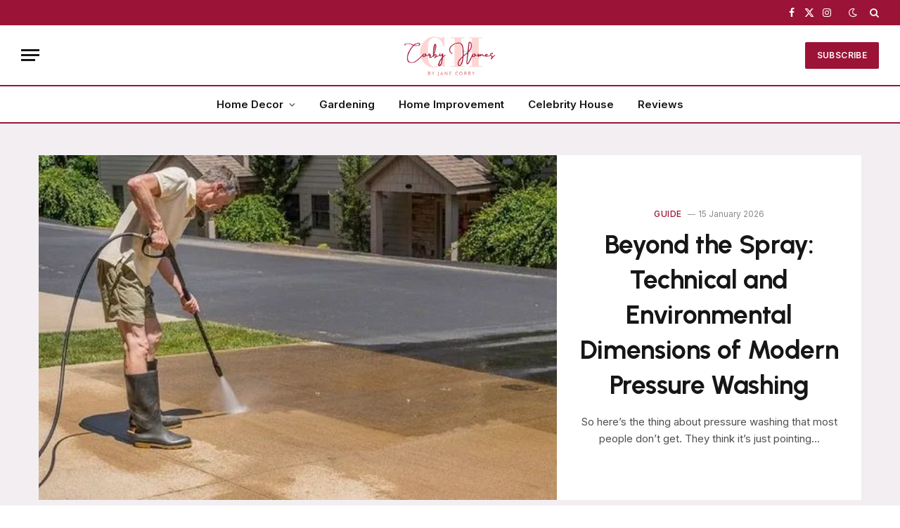

--- FILE ---
content_type: text/html; charset=UTF-8
request_url: https://corbyhomes.com/
body_size: 19970
content:
<!DOCTYPE html>
<html lang="en-GB" prefix="og: https://ogp.me/ns#" class="s-light site-s-light">

<head>

	<meta charset="UTF-8" />
	<meta name="viewport" content="width=device-width, initial-scale=1" />
		<style>img:is([sizes="auto" i], [sizes^="auto," i]) { contain-intrinsic-size: 3000px 1500px }</style>
	
<!-- Search Engine Optimization by Rank Math - https://rankmath.com/ -->
<title>Homepage - Corby Homes</title><link rel="preload" as="font" href="https://corbyhomes.com/wp-content/themes/smart-mag/css/icons/fonts/ts-icons.woff2?v3.1" type="font/woff2" crossorigin="anonymous" />
<meta name="description" content="Finding the right speaker isn’t just about getting a loud sound, it’s about getting the right sound&hellip;"/>
<meta name="robots" content="index, follow, max-snippet:-1, max-video-preview:-1, max-image-preview:large"/>
<link rel="canonical" href="https://corbyhomes.com/" />
<meta property="og:locale" content="en_GB" />
<meta property="og:type" content="website" />
<meta property="og:title" content="Homepage - Corby Homes" />
<meta property="og:description" content="Finding the right speaker isn’t just about getting a loud sound, it’s about getting the right sound&hellip;" />
<meta property="og:url" content="https://corbyhomes.com/" />
<meta property="og:site_name" content="Corby Homes" />
<meta property="og:updated_time" content="2025-03-18T11:26:29-05:00" />
<meta property="article:published_time" content="2021-01-13T16:29:55-06:00" />
<meta property="article:modified_time" content="2025-03-18T11:26:29-05:00" />
<meta name="twitter:card" content="summary_large_image" />
<meta name="twitter:title" content="Homepage - Corby Homes" />
<meta name="twitter:description" content="Finding the right speaker isn’t just about getting a loud sound, it’s about getting the right sound&hellip;" />
<meta name="twitter:label1" content="Written by" />
<meta name="twitter:data1" content="corbyhomes.com" />
<meta name="twitter:label2" content="Time to read" />
<meta name="twitter:data2" content="4 minutes" />
<script type="application/ld+json" class="rank-math-schema">{"@context":"https://schema.org","@graph":[{"@type":["Person","Organization"],"@id":"https://corbyhomes.com/#person","name":"Corby Homes"},{"@type":"WebSite","@id":"https://corbyhomes.com/#website","url":"https://corbyhomes.com","name":"Corby Homes","publisher":{"@id":"https://corbyhomes.com/#person"},"inLanguage":"en-GB","potentialAction":{"@type":"SearchAction","target":"https://corbyhomes.com/?s={search_term_string}","query-input":"required name=search_term_string"}},{"@type":"ImageObject","@id":"https://corbyhomes.com/wp-content/uploads/2025/03/speaker-review-miracoup-768x479.jpg","url":"https://corbyhomes.com/wp-content/uploads/2025/03/speaker-review-miracoup-768x479.jpg","width":"200","height":"200","inLanguage":"en-GB"},{"@type":"WebPage","@id":"https://corbyhomes.com/#webpage","url":"https://corbyhomes.com/","name":"Homepage - Corby Homes","datePublished":"2021-01-13T16:29:55-06:00","dateModified":"2025-03-18T11:26:29-05:00","about":{"@id":"https://corbyhomes.com/#person"},"isPartOf":{"@id":"https://corbyhomes.com/#website"},"primaryImageOfPage":{"@id":"https://corbyhomes.com/wp-content/uploads/2025/03/speaker-review-miracoup-768x479.jpg"},"inLanguage":"en-GB"},{"@type":"Person","@id":"https://corbyhomes.com/author/corbyhomes-com/","name":"corbyhomes.com","url":"https://corbyhomes.com/author/corbyhomes-com/","image":{"@type":"ImageObject","@id":"https://secure.gravatar.com/avatar/dde0c91f1ef9563b78321be68a9b91e452aba76d1a1ec8b789010dfbd6ca8f13?s=96&amp;d=mm&amp;r=g","url":"https://secure.gravatar.com/avatar/dde0c91f1ef9563b78321be68a9b91e452aba76d1a1ec8b789010dfbd6ca8f13?s=96&amp;d=mm&amp;r=g","caption":"corbyhomes.com","inLanguage":"en-GB"},"sameAs":["http://corbyhomes.com"]},{"@type":"Article","headline":"Homepage - Corby Homes","datePublished":"2021-01-13T16:29:55-06:00","dateModified":"2025-03-18T11:26:29-05:00","author":{"@id":"https://corbyhomes.com/author/corbyhomes-com/","name":"corbyhomes.com"},"publisher":{"@id":"https://corbyhomes.com/#person"},"description":"Finding the right speaker isn\u2019t just about getting a loud sound, it\u2019s about getting the right sound&hellip;","name":"Homepage - Corby Homes","@id":"https://corbyhomes.com/#richSnippet","isPartOf":{"@id":"https://corbyhomes.com/#webpage"},"image":{"@id":"https://corbyhomes.com/wp-content/uploads/2025/03/speaker-review-miracoup-768x479.jpg"},"inLanguage":"en-GB","mainEntityOfPage":{"@id":"https://corbyhomes.com/#webpage"}}]}</script>
<!-- /Rank Math WordPress SEO plugin -->

<link rel='dns-prefetch' href='//fonts.googleapis.com' />
<link rel="alternate" type="application/rss+xml" title="Corby Homes &raquo; Feed" href="https://corbyhomes.com/feed/" />
<link rel="alternate" type="application/rss+xml" title="Corby Homes &raquo; Comments Feed" href="https://corbyhomes.com/comments/feed/" />
<script type="text/javascript">
/* <![CDATA[ */
window._wpemojiSettings = {"baseUrl":"https:\/\/s.w.org\/images\/core\/emoji\/16.0.1\/72x72\/","ext":".png","svgUrl":"https:\/\/s.w.org\/images\/core\/emoji\/16.0.1\/svg\/","svgExt":".svg","source":{"concatemoji":"https:\/\/corbyhomes.com\/wp-includes\/js\/wp-emoji-release.min.js?ver=6.8.3"}};
/*! This file is auto-generated */
!function(s,n){var o,i,e;function c(e){try{var t={supportTests:e,timestamp:(new Date).valueOf()};sessionStorage.setItem(o,JSON.stringify(t))}catch(e){}}function p(e,t,n){e.clearRect(0,0,e.canvas.width,e.canvas.height),e.fillText(t,0,0);var t=new Uint32Array(e.getImageData(0,0,e.canvas.width,e.canvas.height).data),a=(e.clearRect(0,0,e.canvas.width,e.canvas.height),e.fillText(n,0,0),new Uint32Array(e.getImageData(0,0,e.canvas.width,e.canvas.height).data));return t.every(function(e,t){return e===a[t]})}function u(e,t){e.clearRect(0,0,e.canvas.width,e.canvas.height),e.fillText(t,0,0);for(var n=e.getImageData(16,16,1,1),a=0;a<n.data.length;a++)if(0!==n.data[a])return!1;return!0}function f(e,t,n,a){switch(t){case"flag":return n(e,"\ud83c\udff3\ufe0f\u200d\u26a7\ufe0f","\ud83c\udff3\ufe0f\u200b\u26a7\ufe0f")?!1:!n(e,"\ud83c\udde8\ud83c\uddf6","\ud83c\udde8\u200b\ud83c\uddf6")&&!n(e,"\ud83c\udff4\udb40\udc67\udb40\udc62\udb40\udc65\udb40\udc6e\udb40\udc67\udb40\udc7f","\ud83c\udff4\u200b\udb40\udc67\u200b\udb40\udc62\u200b\udb40\udc65\u200b\udb40\udc6e\u200b\udb40\udc67\u200b\udb40\udc7f");case"emoji":return!a(e,"\ud83e\udedf")}return!1}function g(e,t,n,a){var r="undefined"!=typeof WorkerGlobalScope&&self instanceof WorkerGlobalScope?new OffscreenCanvas(300,150):s.createElement("canvas"),o=r.getContext("2d",{willReadFrequently:!0}),i=(o.textBaseline="top",o.font="600 32px Arial",{});return e.forEach(function(e){i[e]=t(o,e,n,a)}),i}function t(e){var t=s.createElement("script");t.src=e,t.defer=!0,s.head.appendChild(t)}"undefined"!=typeof Promise&&(o="wpEmojiSettingsSupports",i=["flag","emoji"],n.supports={everything:!0,everythingExceptFlag:!0},e=new Promise(function(e){s.addEventListener("DOMContentLoaded",e,{once:!0})}),new Promise(function(t){var n=function(){try{var e=JSON.parse(sessionStorage.getItem(o));if("object"==typeof e&&"number"==typeof e.timestamp&&(new Date).valueOf()<e.timestamp+604800&&"object"==typeof e.supportTests)return e.supportTests}catch(e){}return null}();if(!n){if("undefined"!=typeof Worker&&"undefined"!=typeof OffscreenCanvas&&"undefined"!=typeof URL&&URL.createObjectURL&&"undefined"!=typeof Blob)try{var e="postMessage("+g.toString()+"("+[JSON.stringify(i),f.toString(),p.toString(),u.toString()].join(",")+"));",a=new Blob([e],{type:"text/javascript"}),r=new Worker(URL.createObjectURL(a),{name:"wpTestEmojiSupports"});return void(r.onmessage=function(e){c(n=e.data),r.terminate(),t(n)})}catch(e){}c(n=g(i,f,p,u))}t(n)}).then(function(e){for(var t in e)n.supports[t]=e[t],n.supports.everything=n.supports.everything&&n.supports[t],"flag"!==t&&(n.supports.everythingExceptFlag=n.supports.everythingExceptFlag&&n.supports[t]);n.supports.everythingExceptFlag=n.supports.everythingExceptFlag&&!n.supports.flag,n.DOMReady=!1,n.readyCallback=function(){n.DOMReady=!0}}).then(function(){return e}).then(function(){var e;n.supports.everything||(n.readyCallback(),(e=n.source||{}).concatemoji?t(e.concatemoji):e.wpemoji&&e.twemoji&&(t(e.twemoji),t(e.wpemoji)))}))}((window,document),window._wpemojiSettings);
/* ]]> */
</script>

<style id='wp-emoji-styles-inline-css' type='text/css'>

	img.wp-smiley, img.emoji {
		display: inline !important;
		border: none !important;
		box-shadow: none !important;
		height: 1em !important;
		width: 1em !important;
		margin: 0 0.07em !important;
		vertical-align: -0.1em !important;
		background: none !important;
		padding: 0 !important;
	}
</style>
<style id='classic-theme-styles-inline-css' type='text/css'>
/*! This file is auto-generated */
.wp-block-button__link{color:#fff;background-color:#32373c;border-radius:9999px;box-shadow:none;text-decoration:none;padding:calc(.667em + 2px) calc(1.333em + 2px);font-size:1.125em}.wp-block-file__button{background:#32373c;color:#fff;text-decoration:none}
</style>
<style id='global-styles-inline-css' type='text/css'>
:root{--wp--preset--aspect-ratio--square: 1;--wp--preset--aspect-ratio--4-3: 4/3;--wp--preset--aspect-ratio--3-4: 3/4;--wp--preset--aspect-ratio--3-2: 3/2;--wp--preset--aspect-ratio--2-3: 2/3;--wp--preset--aspect-ratio--16-9: 16/9;--wp--preset--aspect-ratio--9-16: 9/16;--wp--preset--color--black: #000000;--wp--preset--color--cyan-bluish-gray: #abb8c3;--wp--preset--color--white: #ffffff;--wp--preset--color--pale-pink: #f78da7;--wp--preset--color--vivid-red: #cf2e2e;--wp--preset--color--luminous-vivid-orange: #ff6900;--wp--preset--color--luminous-vivid-amber: #fcb900;--wp--preset--color--light-green-cyan: #7bdcb5;--wp--preset--color--vivid-green-cyan: #00d084;--wp--preset--color--pale-cyan-blue: #8ed1fc;--wp--preset--color--vivid-cyan-blue: #0693e3;--wp--preset--color--vivid-purple: #9b51e0;--wp--preset--gradient--vivid-cyan-blue-to-vivid-purple: linear-gradient(135deg,rgba(6,147,227,1) 0%,rgb(155,81,224) 100%);--wp--preset--gradient--light-green-cyan-to-vivid-green-cyan: linear-gradient(135deg,rgb(122,220,180) 0%,rgb(0,208,130) 100%);--wp--preset--gradient--luminous-vivid-amber-to-luminous-vivid-orange: linear-gradient(135deg,rgba(252,185,0,1) 0%,rgba(255,105,0,1) 100%);--wp--preset--gradient--luminous-vivid-orange-to-vivid-red: linear-gradient(135deg,rgba(255,105,0,1) 0%,rgb(207,46,46) 100%);--wp--preset--gradient--very-light-gray-to-cyan-bluish-gray: linear-gradient(135deg,rgb(238,238,238) 0%,rgb(169,184,195) 100%);--wp--preset--gradient--cool-to-warm-spectrum: linear-gradient(135deg,rgb(74,234,220) 0%,rgb(151,120,209) 20%,rgb(207,42,186) 40%,rgb(238,44,130) 60%,rgb(251,105,98) 80%,rgb(254,248,76) 100%);--wp--preset--gradient--blush-light-purple: linear-gradient(135deg,rgb(255,206,236) 0%,rgb(152,150,240) 100%);--wp--preset--gradient--blush-bordeaux: linear-gradient(135deg,rgb(254,205,165) 0%,rgb(254,45,45) 50%,rgb(107,0,62) 100%);--wp--preset--gradient--luminous-dusk: linear-gradient(135deg,rgb(255,203,112) 0%,rgb(199,81,192) 50%,rgb(65,88,208) 100%);--wp--preset--gradient--pale-ocean: linear-gradient(135deg,rgb(255,245,203) 0%,rgb(182,227,212) 50%,rgb(51,167,181) 100%);--wp--preset--gradient--electric-grass: linear-gradient(135deg,rgb(202,248,128) 0%,rgb(113,206,126) 100%);--wp--preset--gradient--midnight: linear-gradient(135deg,rgb(2,3,129) 0%,rgb(40,116,252) 100%);--wp--preset--font-size--small: 13px;--wp--preset--font-size--medium: 20px;--wp--preset--font-size--large: 36px;--wp--preset--font-size--x-large: 42px;--wp--preset--spacing--20: 0.44rem;--wp--preset--spacing--30: 0.67rem;--wp--preset--spacing--40: 1rem;--wp--preset--spacing--50: 1.5rem;--wp--preset--spacing--60: 2.25rem;--wp--preset--spacing--70: 3.38rem;--wp--preset--spacing--80: 5.06rem;--wp--preset--shadow--natural: 6px 6px 9px rgba(0, 0, 0, 0.2);--wp--preset--shadow--deep: 12px 12px 50px rgba(0, 0, 0, 0.4);--wp--preset--shadow--sharp: 6px 6px 0px rgba(0, 0, 0, 0.2);--wp--preset--shadow--outlined: 6px 6px 0px -3px rgba(255, 255, 255, 1), 6px 6px rgba(0, 0, 0, 1);--wp--preset--shadow--crisp: 6px 6px 0px rgba(0, 0, 0, 1);}:where(.is-layout-flex){gap: 0.5em;}:where(.is-layout-grid){gap: 0.5em;}body .is-layout-flex{display: flex;}.is-layout-flex{flex-wrap: wrap;align-items: center;}.is-layout-flex > :is(*, div){margin: 0;}body .is-layout-grid{display: grid;}.is-layout-grid > :is(*, div){margin: 0;}:where(.wp-block-columns.is-layout-flex){gap: 2em;}:where(.wp-block-columns.is-layout-grid){gap: 2em;}:where(.wp-block-post-template.is-layout-flex){gap: 1.25em;}:where(.wp-block-post-template.is-layout-grid){gap: 1.25em;}.has-black-color{color: var(--wp--preset--color--black) !important;}.has-cyan-bluish-gray-color{color: var(--wp--preset--color--cyan-bluish-gray) !important;}.has-white-color{color: var(--wp--preset--color--white) !important;}.has-pale-pink-color{color: var(--wp--preset--color--pale-pink) !important;}.has-vivid-red-color{color: var(--wp--preset--color--vivid-red) !important;}.has-luminous-vivid-orange-color{color: var(--wp--preset--color--luminous-vivid-orange) !important;}.has-luminous-vivid-amber-color{color: var(--wp--preset--color--luminous-vivid-amber) !important;}.has-light-green-cyan-color{color: var(--wp--preset--color--light-green-cyan) !important;}.has-vivid-green-cyan-color{color: var(--wp--preset--color--vivid-green-cyan) !important;}.has-pale-cyan-blue-color{color: var(--wp--preset--color--pale-cyan-blue) !important;}.has-vivid-cyan-blue-color{color: var(--wp--preset--color--vivid-cyan-blue) !important;}.has-vivid-purple-color{color: var(--wp--preset--color--vivid-purple) !important;}.has-black-background-color{background-color: var(--wp--preset--color--black) !important;}.has-cyan-bluish-gray-background-color{background-color: var(--wp--preset--color--cyan-bluish-gray) !important;}.has-white-background-color{background-color: var(--wp--preset--color--white) !important;}.has-pale-pink-background-color{background-color: var(--wp--preset--color--pale-pink) !important;}.has-vivid-red-background-color{background-color: var(--wp--preset--color--vivid-red) !important;}.has-luminous-vivid-orange-background-color{background-color: var(--wp--preset--color--luminous-vivid-orange) !important;}.has-luminous-vivid-amber-background-color{background-color: var(--wp--preset--color--luminous-vivid-amber) !important;}.has-light-green-cyan-background-color{background-color: var(--wp--preset--color--light-green-cyan) !important;}.has-vivid-green-cyan-background-color{background-color: var(--wp--preset--color--vivid-green-cyan) !important;}.has-pale-cyan-blue-background-color{background-color: var(--wp--preset--color--pale-cyan-blue) !important;}.has-vivid-cyan-blue-background-color{background-color: var(--wp--preset--color--vivid-cyan-blue) !important;}.has-vivid-purple-background-color{background-color: var(--wp--preset--color--vivid-purple) !important;}.has-black-border-color{border-color: var(--wp--preset--color--black) !important;}.has-cyan-bluish-gray-border-color{border-color: var(--wp--preset--color--cyan-bluish-gray) !important;}.has-white-border-color{border-color: var(--wp--preset--color--white) !important;}.has-pale-pink-border-color{border-color: var(--wp--preset--color--pale-pink) !important;}.has-vivid-red-border-color{border-color: var(--wp--preset--color--vivid-red) !important;}.has-luminous-vivid-orange-border-color{border-color: var(--wp--preset--color--luminous-vivid-orange) !important;}.has-luminous-vivid-amber-border-color{border-color: var(--wp--preset--color--luminous-vivid-amber) !important;}.has-light-green-cyan-border-color{border-color: var(--wp--preset--color--light-green-cyan) !important;}.has-vivid-green-cyan-border-color{border-color: var(--wp--preset--color--vivid-green-cyan) !important;}.has-pale-cyan-blue-border-color{border-color: var(--wp--preset--color--pale-cyan-blue) !important;}.has-vivid-cyan-blue-border-color{border-color: var(--wp--preset--color--vivid-cyan-blue) !important;}.has-vivid-purple-border-color{border-color: var(--wp--preset--color--vivid-purple) !important;}.has-vivid-cyan-blue-to-vivid-purple-gradient-background{background: var(--wp--preset--gradient--vivid-cyan-blue-to-vivid-purple) !important;}.has-light-green-cyan-to-vivid-green-cyan-gradient-background{background: var(--wp--preset--gradient--light-green-cyan-to-vivid-green-cyan) !important;}.has-luminous-vivid-amber-to-luminous-vivid-orange-gradient-background{background: var(--wp--preset--gradient--luminous-vivid-amber-to-luminous-vivid-orange) !important;}.has-luminous-vivid-orange-to-vivid-red-gradient-background{background: var(--wp--preset--gradient--luminous-vivid-orange-to-vivid-red) !important;}.has-very-light-gray-to-cyan-bluish-gray-gradient-background{background: var(--wp--preset--gradient--very-light-gray-to-cyan-bluish-gray) !important;}.has-cool-to-warm-spectrum-gradient-background{background: var(--wp--preset--gradient--cool-to-warm-spectrum) !important;}.has-blush-light-purple-gradient-background{background: var(--wp--preset--gradient--blush-light-purple) !important;}.has-blush-bordeaux-gradient-background{background: var(--wp--preset--gradient--blush-bordeaux) !important;}.has-luminous-dusk-gradient-background{background: var(--wp--preset--gradient--luminous-dusk) !important;}.has-pale-ocean-gradient-background{background: var(--wp--preset--gradient--pale-ocean) !important;}.has-electric-grass-gradient-background{background: var(--wp--preset--gradient--electric-grass) !important;}.has-midnight-gradient-background{background: var(--wp--preset--gradient--midnight) !important;}.has-small-font-size{font-size: var(--wp--preset--font-size--small) !important;}.has-medium-font-size{font-size: var(--wp--preset--font-size--medium) !important;}.has-large-font-size{font-size: var(--wp--preset--font-size--large) !important;}.has-x-large-font-size{font-size: var(--wp--preset--font-size--x-large) !important;}
:where(.wp-block-post-template.is-layout-flex){gap: 1.25em;}:where(.wp-block-post-template.is-layout-grid){gap: 1.25em;}
:where(.wp-block-columns.is-layout-flex){gap: 2em;}:where(.wp-block-columns.is-layout-grid){gap: 2em;}
:root :where(.wp-block-pullquote){font-size: 1.5em;line-height: 1.6;}
</style>
<link rel='stylesheet' id='elementor-frontend-css' href='https://corbyhomes.com/wp-content/plugins/elementor/assets/css/frontend.min.css?ver=3.28.0' type='text/css' media='all' />
<link rel='stylesheet' id='elementor-post-4162-css' href='https://corbyhomes.com/wp-content/uploads/elementor/css/post-4162.css?ver=1742237084' type='text/css' media='all' />
<link rel='stylesheet' id='elementor-post-5961-css' href='https://corbyhomes.com/wp-content/uploads/elementor/css/post-5961.css?ver=1742297200' type='text/css' media='all' />
<link rel='stylesheet' id='smartmag-core-css' href='https://corbyhomes.com/wp-content/themes/smart-mag/style.css?ver=10.3.2' type='text/css' media='all' />
<style id='smartmag-core-inline-css' type='text/css'>
:root { --c-main: #9b1336;
--c-main-rgb: 155,19,54;
--text-font: "Inter", system-ui, -apple-system, "Segoe UI", Arial, sans-serif;
--body-font: "Inter", system-ui, -apple-system, "Segoe UI", Arial, sans-serif;
--title-font: "Urbanist", system-ui, -apple-system, "Segoe UI", Arial, sans-serif;
--title-size-xs: 15px;
--title-size-s: 17px;
--title-fw-semi: 700;
--main-width: 1170px;
--sidebar-width: 31.925%;
--c-main: #9b1336;
--c-main-rgb: 155,19,54;
--text-font: "Inter", system-ui, -apple-system, "Segoe UI", Arial, sans-serif;
--body-font: "Inter", system-ui, -apple-system, "Segoe UI", Arial, sans-serif;
--title-font: "Urbanist", system-ui, -apple-system, "Segoe UI", Arial, sans-serif;
--title-size-xs: 15px;
--title-size-s: 17px;
--title-fw-semi: 700;
--main-width: 1170px;
--sidebar-width: 31.925%; }
.post-title:not(._) { letter-spacing: -0.01em; }
.smart-head-main { --c-shadow: rgba(0,0,0,0.05); }
.smart-head-main .smart-head-top { --head-h: 36px; background-color: var(--c-main); }
.smart-head-main .smart-head-mid { --head-h: 85px; }
.smart-head-main .smart-head-bot { border-top-width: 2px; border-top-color: #9b1436; border-bottom-width: 2px; border-bottom-color: #9b1436; }
.s-light .navigation { --c-nav-blip: #353535; }
.s-dark .navigation-small { --c-nav: rgba(255,255,255,0.92); --c-nav-hov: #fff; }
.smart-head-main .spc-social { --c-spc-social: #fff; --c-spc-social-hov: #f2f2f2; }
.smart-head-main .search-icon:hover { color: #f2f2f2; }
.smart-head-main .scheme-switcher a:hover { color: #f2f2f2; }
.main-footer .upper-footer { background-color: #f3eef2; }
.main-footer .lower-footer { background-color: #ffffff; }
.lower-footer .inner { padding-top: 42px; padding-bottom: 42px; }
.block-head-c2 .heading { font-size: 18px; font-weight: bold; letter-spacing: 0.025em; }
.block-head-c2 { --line-weight: 4px; --c-line: #ffcb4c; }
.block-head-c2 .heading { color: #0a0a0a; }
.s-dark .block-head-c2 .heading { color: #ffffff; }
.has-nums .l-post { --num-font: "Urbanist", system-ui, -apple-system, "Segoe UI", Arial, sans-serif; }
.has-nums-a .l-post .post-title:before,
.has-nums-b .l-post .content:before { font-weight: 500; }
.has-nums:not(.has-nums-c) { --num-color: var(--c-main); }
.has-nums-a .l-post .post-title:before,
.has-nums-b .l-post .content:before { content: counter(ts-loop) "."; }
.post-meta-single .meta-item, .post-meta-single .text-in { font-size: 13px; font-weight: 500; }
.entry-content { line-height: 1.75; }
.site-s-light .s-head-modern .sub-title { color: #5e5e5e; }
.post-title:not(._) { letter-spacing: -0.01em; }
.smart-head-main { --c-shadow: rgba(0,0,0,0.05); }
.smart-head-main .smart-head-top { --head-h: 36px; background-color: var(--c-main); }
.smart-head-main .smart-head-mid { --head-h: 85px; }
.smart-head-main .smart-head-bot { border-top-width: 2px; border-top-color: #9b1436; border-bottom-width: 2px; border-bottom-color: #9b1436; }
.s-light .navigation { --c-nav-blip: #353535; }
.s-dark .navigation-small { --c-nav: rgba(255,255,255,0.92); --c-nav-hov: #fff; }
.smart-head-main .spc-social { --c-spc-social: #fff; --c-spc-social-hov: #f2f2f2; }
.smart-head-main .search-icon:hover { color: #f2f2f2; }
.smart-head-main .scheme-switcher a:hover { color: #f2f2f2; }
.main-footer .upper-footer { background-color: #f3eef2; }
.main-footer .lower-footer { background-color: #ffffff; }
.lower-footer .inner { padding-top: 42px; padding-bottom: 42px; }
.block-head-c2 .heading { font-size: 18px; font-weight: bold; letter-spacing: 0.025em; }
.block-head-c2 { --line-weight: 4px; --c-line: #ffcb4c; }
.block-head-c2 .heading { color: #0a0a0a; }
.s-dark .block-head-c2 .heading { color: #ffffff; }
.has-nums .l-post { --num-font: "Urbanist", system-ui, -apple-system, "Segoe UI", Arial, sans-serif; }
.has-nums-a .l-post .post-title:before,
.has-nums-b .l-post .content:before { font-weight: 500; }
.has-nums:not(.has-nums-c) { --num-color: var(--c-main); }
.has-nums-a .l-post .post-title:before,
.has-nums-b .l-post .content:before { content: counter(ts-loop) "."; }
.post-meta-single .meta-item, .post-meta-single .text-in { font-size: 13px; font-weight: 500; }
.entry-content { line-height: 1.75; }
.site-s-light .s-head-modern .sub-title { color: #5e5e5e; }
@media (min-width: 1200px) { .entry-content { font-size: 16px; }
.s-head-modern-a .post-title { font-size: 39px; }
.entry-content { font-size: 16px; }
.s-head-modern-a .post-title { font-size: 39px; } }
@media (max-width: 767px) { .post-meta-single .meta-item, .post-meta-single .text-in { font-size: 12px; }
.post-meta-single .meta-item, .post-meta-single .text-in { font-size: 12px; } }


</style>
<link rel='stylesheet' id='smartmag-magnific-popup-css' href='https://corbyhomes.com/wp-content/themes/smart-mag/css/lightbox.css?ver=10.3.2' type='text/css' media='all' />
<link rel='stylesheet' id='smartmag-icons-css' href='https://corbyhomes.com/wp-content/themes/smart-mag/css/icons/icons.css?ver=10.3.2' type='text/css' media='all' />
<link rel='stylesheet' id='smartmag-gfonts-custom-css' href='https://fonts.googleapis.com/css?family=Inter%3A400%2C500%2C600%2C700%7CUrbanist%3A400%2C500%2C600%2C700&#038;display=swap' type='text/css' media='all' />
<script type="text/javascript" id="smartmag-lazy-inline-js-after">
/* <![CDATA[ */
/**
 * @copyright ThemeSphere
 * @preserve
 */
var BunyadLazy={};BunyadLazy.load=function(){function a(e,n){var t={};e.dataset.bgset&&e.dataset.sizes?(t.sizes=e.dataset.sizes,t.srcset=e.dataset.bgset):t.src=e.dataset.bgsrc,function(t){var a=t.dataset.ratio;if(0<a){const e=t.parentElement;if(e.classList.contains("media-ratio")){const n=e.style;n.getPropertyValue("--a-ratio")||(n.paddingBottom=100/a+"%")}}}(e);var a,o=document.createElement("img");for(a in o.onload=function(){var t="url('"+(o.currentSrc||o.src)+"')",a=e.style;a.backgroundImage!==t&&requestAnimationFrame(()=>{a.backgroundImage=t,n&&n()}),o.onload=null,o.onerror=null,o=null},o.onerror=o.onload,t)o.setAttribute(a,t[a]);o&&o.complete&&0<o.naturalWidth&&o.onload&&o.onload()}function e(t){t.dataset.loaded||a(t,()=>{document.dispatchEvent(new Event("lazyloaded")),t.dataset.loaded=1})}function n(t){"complete"===document.readyState?t():window.addEventListener("load",t)}return{initEarly:function(){var t,a=()=>{document.querySelectorAll(".img.bg-cover:not(.lazyload)").forEach(e)};"complete"!==document.readyState?(t=setInterval(a,150),n(()=>{a(),clearInterval(t)})):a()},callOnLoad:n,initBgImages:function(t){t&&n(()=>{document.querySelectorAll(".img.bg-cover").forEach(e)})},bgLoad:a}}(),BunyadLazy.load.initEarly();
/* ]]> */
</script>
<script type="text/javascript" src="https://corbyhomes.com/wp-includes/js/jquery/jquery.min.js?ver=3.7.1" id="jquery-core-js"></script>
<script type="text/javascript" src="https://corbyhomes.com/wp-includes/js/jquery/jquery-migrate.min.js?ver=3.4.1" id="jquery-migrate-js"></script>
<link rel="https://api.w.org/" href="https://corbyhomes.com/wp-json/" /><link rel="alternate" title="JSON" type="application/json" href="https://corbyhomes.com/wp-json/wp/v2/pages/5961" /><link rel="EditURI" type="application/rsd+xml" title="RSD" href="https://corbyhomes.com/xmlrpc.php?rsd" />
<meta name="generator" content="WordPress 6.8.3" />
<link rel='shortlink' href='https://corbyhomes.com/' />
<link rel="alternate" title="oEmbed (JSON)" type="application/json+oembed" href="https://corbyhomes.com/wp-json/oembed/1.0/embed?url=https%3A%2F%2Fcorbyhomes.com%2F" />
<link rel="alternate" title="oEmbed (XML)" type="text/xml+oembed" href="https://corbyhomes.com/wp-json/oembed/1.0/embed?url=https%3A%2F%2Fcorbyhomes.com%2F&#038;format=xml" />

		<script>
		var BunyadSchemeKey = 'bunyad-scheme';
		(() => {
			const d = document.documentElement;
			const c = d.classList;
			var scheme = localStorage.getItem(BunyadSchemeKey);
			
			if (scheme) {
				d.dataset.origClass = c;
				scheme === 'dark' ? c.remove('s-light', 'site-s-light') : c.remove('s-dark', 'site-s-dark');
				c.add('site-s-' + scheme, 's-' + scheme);
			}
		})();
		</script>
		<meta name="generator" content="Elementor 3.28.0; features: e_font_icon_svg, additional_custom_breakpoints, e_local_google_fonts; settings: css_print_method-external, google_font-enabled, font_display-swap">
			<style>
				.e-con.e-parent:nth-of-type(n+4):not(.e-lazyloaded):not(.e-no-lazyload),
				.e-con.e-parent:nth-of-type(n+4):not(.e-lazyloaded):not(.e-no-lazyload) * {
					background-image: none !important;
				}
				@media screen and (max-height: 1024px) {
					.e-con.e-parent:nth-of-type(n+3):not(.e-lazyloaded):not(.e-no-lazyload),
					.e-con.e-parent:nth-of-type(n+3):not(.e-lazyloaded):not(.e-no-lazyload) * {
						background-image: none !important;
					}
				}
				@media screen and (max-height: 640px) {
					.e-con.e-parent:nth-of-type(n+2):not(.e-lazyloaded):not(.e-no-lazyload),
					.e-con.e-parent:nth-of-type(n+2):not(.e-lazyloaded):not(.e-no-lazyload) * {
						background-image: none !important;
					}
				}
			</style>
			<link rel="icon" href="https://corbyhomes.com/wp-content/uploads/2025/03/cropped-Corby-homes-Icon-1-32x32.png" sizes="32x32" />
<link rel="icon" href="https://corbyhomes.com/wp-content/uploads/2025/03/cropped-Corby-homes-Icon-1-192x192.png" sizes="192x192" />
<link rel="apple-touch-icon" href="https://corbyhomes.com/wp-content/uploads/2025/03/cropped-Corby-homes-Icon-1-180x180.png" />
<meta name="msapplication-TileImage" content="https://corbyhomes.com/wp-content/uploads/2025/03/cropped-Corby-homes-Icon-1-270x270.png" />


</head>

<body class="home wp-singular page-template page-template-page-templates page-template-no-wrapper page-template-page-templatesno-wrapper-php page page-id-5961 wp-theme-smart-mag no-sidebar has-lb has-lb-sm ts-img-hov-fade has-sb-sep layout-normal elementor-default elementor-kit-4162 elementor-page elementor-page-5961">



<div class="main-wrap">

	
<div class="off-canvas-backdrop"></div>
<div class="mobile-menu-container off-canvas" id="off-canvas">

	<div class="off-canvas-head">
		<a href="#" class="close">
			<span class="visuallyhidden">Close Menu</span>
			<i class="tsi tsi-times"></i>
		</a>

		<div class="ts-logo">
			<img fetchpriority="high" class="logo-mobile logo-image" src="https://corbyhomes.com/wp-content/uploads/2025/03/corby-homes-logo.png" width="362" height="173" alt="Corby Homes"/>		</div>
	</div>

	<div class="off-canvas-content">

		
			<ul id="menu-primary" class="mobile-menu"><li id="menu-item-3105" class="menu-item menu-item-type-taxonomy menu-item-object-category menu-item-has-children menu-item-3105"><a href="https://corbyhomes.com/category/home-decor/">Home Decor</a>
<ul class="sub-menu">
	<li id="menu-item-6092" class="menu-item menu-item-type-taxonomy menu-item-object-category menu-item-6092"><a href="https://corbyhomes.com/category/home-decor/design-ideas-home-decor/">Design Ideas</a></li>
</ul>
</li>
<li id="menu-item-4859" class="menu-item menu-item-type-taxonomy menu-item-object-category menu-item-4859"><a href="https://corbyhomes.com/category/gardening/">Gardening</a></li>
<li id="menu-item-4860" class="menu-item menu-item-type-taxonomy menu-item-object-category menu-item-4860"><a href="https://corbyhomes.com/category/home-improvement/">Home Improvement</a></li>
<li id="menu-item-6091" class="menu-item menu-item-type-taxonomy menu-item-object-category menu-item-6091"><a href="https://corbyhomes.com/category/celebrity-house/">Celebrity House</a></li>
<li id="menu-item-4861" class="menu-item menu-item-type-taxonomy menu-item-object-category menu-item-4861"><a href="https://corbyhomes.com/category/reviews/">Reviews</a></li>
</ul>
		
					<div class="off-canvas-widgets">
				
		<div id="smartmag-block-newsletter-2" class="widget ts-block-widget smartmag-widget-newsletter">		
		<div class="block">
			<div class="block-newsletter ">
	<div class="spc-newsletter spc-newsletter-b spc-newsletter-center spc-newsletter-sm">

		<div class="bg-wrap"></div>

		
		<div class="inner">

			
			
			<h3 class="heading">
				Subscribe to Updates			</h3>

							<div class="base-text message">
					<p>Get the latest creative news from FooBar about art, design and business.</p>
</div>
			
							<form method="post" action="" class="form fields-style fields-full" target="_blank">
					<div class="main-fields">
						<p class="field-email">
							<input type="email" name="EMAIL" placeholder="Your email address.." required />
						</p>
						
						<p class="field-submit">
							<input type="submit" value="Subscribe" />
						</p>
					</div>

											<p class="disclaimer">
							<label>
																	<input type="checkbox" name="privacy" required />
								
								By signing up, you agree to the our terms and our <a href="#">Privacy Policy</a> agreement.							</label>
						</p>
									</form>
			
			
		</div>
	</div>
</div>		</div>

		</div>
		<div id="smartmag-block-posts-small-3" class="widget ts-block-widget smartmag-widget-posts-small">		
		<div class="block">
					<section class="block-wrap block-posts-small block-sc mb-none" data-id="1">

			<div class="widget-title block-head block-head-ac block-head-b"><h5 class="heading">What's Hot</h5></div>	
			<div class="block-content">
				
	<div class="loop loop-small loop-small-a loop-sep loop-small-sep grid grid-1 md:grid-1 sm:grid-1 xs:grid-1">

					
<article class="l-post small-post small-a-post m-pos-left">

	
			<div class="media">

		
			<a href="https://corbyhomes.com/beyond-the-spray-technical-and-environmental-dimensions-of-modern-pressure-washing/" class="image-link media-ratio ar-bunyad-thumb" title="Beyond the Spray: Technical and Environmental Dimensions of Modern Pressure Washing"><span data-bgsrc="https://corbyhomes.com/wp-content/uploads/2026/01/older-man-is-using-a-high-pressure-washer-wand-to-spray-water-on-the-ground-featured-image-2-300x170.jpg" class="img bg-cover wp-post-image attachment-medium size-medium lazyload" data-bgset="https://corbyhomes.com/wp-content/uploads/2026/01/older-man-is-using-a-high-pressure-washer-wand-to-spray-water-on-the-ground-featured-image-2-300x170.jpg 300w, https://corbyhomes.com/wp-content/uploads/2026/01/older-man-is-using-a-high-pressure-washer-wand-to-spray-water-on-the-ground-featured-image-2-150x85.jpg 150w, https://corbyhomes.com/wp-content/uploads/2026/01/older-man-is-using-a-high-pressure-washer-wand-to-spray-water-on-the-ground-featured-image-2-450x255.jpg 450w, https://corbyhomes.com/wp-content/uploads/2026/01/older-man-is-using-a-high-pressure-washer-wand-to-spray-water-on-the-ground-featured-image-2.jpg 640w" data-sizes="(max-width: 107px) 100vw, 107px" role="img" aria-label="older-man-is-using-a-high-pressure-washer-wand-to-spray-water-on-the-ground"></span></a>			
			
			
			
		
		</div>
	

	
		<div class="content">

			<div class="post-meta post-meta-a post-meta-left has-below"><h4 class="is-title post-title"><a href="https://corbyhomes.com/beyond-the-spray-technical-and-environmental-dimensions-of-modern-pressure-washing/">Beyond the Spray: Technical and Environmental Dimensions of Modern Pressure Washing</a></h4><div class="post-meta-items meta-below"><span class="meta-item date"><span class="date-link"><time class="post-date" datetime="2026-01-15T01:38:21-06:00">15 January 2026</time></span></span></div></div>			
			
			
		</div>

	
</article>	
					
<article class="l-post small-post small-a-post m-pos-left">

	
			<div class="media">

		
			<a href="https://corbyhomes.com/the-science-and-practice-of-window-cleaning-clarity-care-and-long-term-value/" class="image-link media-ratio ar-bunyad-thumb" title="The Science and Practice of Window Cleaning: Clarity, Care, and Long-Term Value"><span data-bgsrc="https://corbyhomes.com/wp-content/uploads/2026/01/there-are-two-woman-and-one-man-and-all-are-holding-long-handled-squeegee-tool-to-clean-the-interior-surface-of-a-window-featured-image-2-300x200.jpg" class="img bg-cover wp-post-image attachment-medium size-medium lazyload" data-bgset="https://corbyhomes.com/wp-content/uploads/2026/01/there-are-two-woman-and-one-man-and-all-are-holding-long-handled-squeegee-tool-to-clean-the-interior-surface-of-a-window-featured-image-2-300x200.jpg 300w, https://corbyhomes.com/wp-content/uploads/2026/01/there-are-two-woman-and-one-man-and-all-are-holding-long-handled-squeegee-tool-to-clean-the-interior-surface-of-a-window-featured-image-2-768x512.jpg 768w, https://corbyhomes.com/wp-content/uploads/2026/01/there-are-two-woman-and-one-man-and-all-are-holding-long-handled-squeegee-tool-to-clean-the-interior-surface-of-a-window-featured-image-2-150x100.jpg 150w, https://corbyhomes.com/wp-content/uploads/2026/01/there-are-two-woman-and-one-man-and-all-are-holding-long-handled-squeegee-tool-to-clean-the-interior-surface-of-a-window-featured-image-2-450x300.jpg 450w, https://corbyhomes.com/wp-content/uploads/2026/01/there-are-two-woman-and-one-man-and-all-are-holding-long-handled-squeegee-tool-to-clean-the-interior-surface-of-a-window-featured-image-2.jpg 1024w" data-sizes="(max-width: 107px) 100vw, 107px" role="img" aria-label="there-are-two-woman-and-one-man-and-all-are-holding-long-handled-squeegee-tool-to-clean-the-interior-surface-of-a-window"></span></a>			
			
			
			
		
		</div>
	

	
		<div class="content">

			<div class="post-meta post-meta-a post-meta-left has-below"><h4 class="is-title post-title"><a href="https://corbyhomes.com/the-science-and-practice-of-window-cleaning-clarity-care-and-long-term-value/">The Science and Practice of Window Cleaning: Clarity, Care, and Long-Term Value</a></h4><div class="post-meta-items meta-below"><span class="meta-item date"><span class="date-link"><time class="post-date" datetime="2026-01-14T02:38:17-06:00">14 January 2026</time></span></span></div></div>			
			
			
		</div>

	
</article>	
					
<article class="l-post small-post small-a-post m-pos-left">

	
			<div class="media">

		
			<a href="https://corbyhomes.com/how-clean-windows-can-increase-your-homes-value/" class="image-link media-ratio ar-bunyad-thumb" title="How Clean Windows Can Increase Your Home&#8217;s Value"><span data-bgsrc="https://corbyhomes.com/wp-content/uploads/2026/01/a-man-is-cleaning-window-with-the-help-of-small-towel-and-cleanser-liquid-featured-image-300x182.jpg" class="img bg-cover wp-post-image attachment-medium size-medium lazyload" data-bgset="https://corbyhomes.com/wp-content/uploads/2026/01/a-man-is-cleaning-window-with-the-help-of-small-towel-and-cleanser-liquid-featured-image-300x182.jpg 300w, https://corbyhomes.com/wp-content/uploads/2026/01/a-man-is-cleaning-window-with-the-help-of-small-towel-and-cleanser-liquid-featured-image-1024x622.jpg 1024w, https://corbyhomes.com/wp-content/uploads/2026/01/a-man-is-cleaning-window-with-the-help-of-small-towel-and-cleanser-liquid-featured-image-768x467.jpg 768w, https://corbyhomes.com/wp-content/uploads/2026/01/a-man-is-cleaning-window-with-the-help-of-small-towel-and-cleanser-liquid-featured-image-150x91.jpg 150w, https://corbyhomes.com/wp-content/uploads/2026/01/a-man-is-cleaning-window-with-the-help-of-small-towel-and-cleanser-liquid-featured-image-450x274.jpg 450w, https://corbyhomes.com/wp-content/uploads/2026/01/a-man-is-cleaning-window-with-the-help-of-small-towel-and-cleanser-liquid-featured-image.jpg 1145w" data-sizes="(max-width: 107px) 100vw, 107px" role="img" aria-label="a-man-is-cleaning-window-with-the-help-of-small-towel-and-cleanser-liquid"></span></a>			
			
			
			
		
		</div>
	

	
		<div class="content">

			<div class="post-meta post-meta-a post-meta-left has-below"><h4 class="is-title post-title"><a href="https://corbyhomes.com/how-clean-windows-can-increase-your-homes-value/">How Clean Windows Can Increase Your Home&#8217;s Value</a></h4><div class="post-meta-items meta-below"><span class="meta-item date"><span class="date-link"><time class="post-date" datetime="2026-01-14T01:13:06-06:00">14 January 2026</time></span></span></div></div>			
			
			
		</div>

	
</article>	
		
	</div>

					</div>

		</section>
				</div>

		</div>			</div>
		
		
		<div class="spc-social-block spc-social spc-social-b smart-head-social">
		
			
				<a href="#" class="link service s-facebook" target="_blank" rel="nofollow noopener">
					<i class="icon tsi tsi-facebook"></i>					<span class="visuallyhidden">Facebook</span>
				</a>
									
			
				<a href="#" class="link service s-twitter" target="_blank" rel="nofollow noopener">
					<i class="icon tsi tsi-twitter"></i>					<span class="visuallyhidden">X (Twitter)</span>
				</a>
									
			
				<a href="#" class="link service s-instagram" target="_blank" rel="nofollow noopener">
					<i class="icon tsi tsi-instagram"></i>					<span class="visuallyhidden">Instagram</span>
				</a>
									
			
		</div>

		
	</div>

</div>
<div class="smart-head smart-head-a smart-head-main" id="smart-head" data-sticky="auto" data-sticky-type="smart" data-sticky-full>
	
	<div class="smart-head-row smart-head-top s-dark smart-head-row-full">

		<div class="inner full">

							
				<div class="items items-left ">
								</div>

							
				<div class="items items-center empty">
								</div>

							
				<div class="items items-right ">
				
		<div class="spc-social-block spc-social spc-social-a smart-head-social">
		
			
				<a href="#" class="link service s-facebook" target="_blank" rel="nofollow noopener">
					<i class="icon tsi tsi-facebook"></i>					<span class="visuallyhidden">Facebook</span>
				</a>
									
			
				<a href="#" class="link service s-twitter" target="_blank" rel="nofollow noopener">
					<i class="icon tsi tsi-twitter"></i>					<span class="visuallyhidden">X (Twitter)</span>
				</a>
									
			
				<a href="#" class="link service s-instagram" target="_blank" rel="nofollow noopener">
					<i class="icon tsi tsi-instagram"></i>					<span class="visuallyhidden">Instagram</span>
				</a>
									
			
		</div>

		
<div class="scheme-switcher has-icon-only">
	<a href="#" class="toggle is-icon toggle-dark" title="Switch to Dark Design - easier on eyes.">
		<i class="icon tsi tsi-moon"></i>
	</a>
	<a href="#" class="toggle is-icon toggle-light" title="Switch to Light Design.">
		<i class="icon tsi tsi-bright"></i>
	</a>
</div>

	<a href="#" class="search-icon has-icon-only is-icon" title="Search">
		<i class="tsi tsi-search"></i>
	</a>

				</div>

						
		</div>
	</div>

	
	<div class="smart-head-row smart-head-mid smart-head-row-3 is-light smart-head-row-full">

		<div class="inner full">

							
				<div class="items items-left ">
				
<button class="offcanvas-toggle has-icon" type="button" aria-label="Menu">
	<span class="hamburger-icon hamburger-icon-a">
		<span class="inner"></span>
	</span>
</button>				</div>

							
				<div class="items items-center ">
					<a href="https://corbyhomes.com/" title="Corby Homes" rel="home" class="logo-link ts-logo logo-is-image">
		<h1>
			
				
					<img src="https://corbyhomes.com/wp-content/uploads/2025/03/corby-homes-logo.png" class="logo-image" alt="Corby Homes" width="724" height="345"/>
									 
					</h1>
	</a>				</div>

							
				<div class="items items-right ">
				
	<a href="#" class="ts-button ts-button-a ts-button1">
		Subscribe	</a>
				</div>

						
		</div>
	</div>

	
	<div class="smart-head-row smart-head-bot smart-head-row-3 is-light has-center-nav smart-head-row-full">

		<div class="inner full">

							
				<div class="items items-left empty">
								</div>

							
				<div class="items items-center ">
					<div class="nav-wrap">
		<nav class="navigation navigation-main nav-hov-a">
			<ul id="menu-primary-1" class="menu"><li class="menu-item menu-item-type-taxonomy menu-item-object-category menu-item-has-children menu-cat-171 menu-item-3105"><a href="https://corbyhomes.com/category/home-decor/">Home Decor</a>
<ul class="sub-menu">
	<li class="menu-item menu-item-type-taxonomy menu-item-object-category menu-cat-354 menu-item-6092"><a href="https://corbyhomes.com/category/home-decor/design-ideas-home-decor/">Design Ideas</a></li>
</ul>
</li>
<li class="menu-item menu-item-type-taxonomy menu-item-object-category menu-cat-349 menu-item-4859"><a href="https://corbyhomes.com/category/gardening/">Gardening</a></li>
<li class="menu-item menu-item-type-taxonomy menu-item-object-category menu-cat-348 menu-item-4860"><a href="https://corbyhomes.com/category/home-improvement/">Home Improvement</a></li>
<li class="menu-item menu-item-type-taxonomy menu-item-object-category menu-cat-370 menu-item-6091"><a href="https://corbyhomes.com/category/celebrity-house/">Celebrity House</a></li>
<li class="menu-item menu-item-type-taxonomy menu-item-object-category menu-cat-350 menu-item-4861"><a href="https://corbyhomes.com/category/reviews/">Reviews</a></li>
</ul>		</nav>
	</div>
				</div>

							
				<div class="items items-right empty">
								</div>

						
		</div>
	</div>

	</div>
<div class="smart-head smart-head-a smart-head-mobile" id="smart-head-mobile" data-sticky="mid" data-sticky-type="smart" data-sticky-full>
	
	<div class="smart-head-row smart-head-mid smart-head-row-3 is-light smart-head-row-full">

		<div class="inner wrap">

							
				<div class="items items-left ">
				
<button class="offcanvas-toggle has-icon" type="button" aria-label="Menu">
	<span class="hamburger-icon hamburger-icon-a">
		<span class="inner"></span>
	</span>
</button>				</div>

							
				<div class="items items-center ">
					<a href="https://corbyhomes.com/" title="Corby Homes" rel="home" class="logo-link ts-logo logo-is-image">
		<span>
			
									<img fetchpriority="high" class="logo-mobile logo-image" src="https://corbyhomes.com/wp-content/uploads/2025/03/corby-homes-logo.png" width="362" height="173" alt="Corby Homes"/>									 
					</span>
	</a>				</div>

							
				<div class="items items-right ">
				
<div class="scheme-switcher has-icon-only">
	<a href="#" class="toggle is-icon toggle-dark" title="Switch to Dark Design - easier on eyes.">
		<i class="icon tsi tsi-moon"></i>
	</a>
	<a href="#" class="toggle is-icon toggle-light" title="Switch to Light Design.">
		<i class="icon tsi tsi-bright"></i>
	</a>
</div>

	<a href="#" class="search-icon has-icon-only is-icon" title="Search">
		<i class="tsi tsi-search"></i>
	</a>

				</div>

						
		</div>
	</div>

	</div>

<div class="main-full">
	
	<div id="post-5961" class="page-content post-5961 page type-page status-publish">

				<div data-elementor-type="wp-page" data-elementor-id="5961" class="elementor elementor-5961">
						<section class="has-el-gap el-gap-default elementor-section elementor-top-section elementor-element elementor-element-1b487476 is-full-xs elementor-section-boxed elementor-section-height-default elementor-section-height-default" data-id="1b487476" data-element_type="section" data-settings="{&quot;background_background&quot;:&quot;classic&quot;}">
						<div class="elementor-container elementor-column-gap-no">
					<div class="elementor-column elementor-col-100 elementor-top-column elementor-element elementor-element-754c0eef" data-id="754c0eef" data-element_type="column">
			<div class="elementor-widget-wrap elementor-element-populated">
						<div class="elementor-element elementor-element-b79775d elementor-widget elementor-widget-smartmag-postslist" data-id="b79775d" data-element_type="widget" data-widget_type="smartmag-postslist.default">
				<div class="elementor-widget-container">
							<section class="block-wrap block-posts-list block-sc mb-none" data-id="2">

				
			<div class="block-content">
					
	<div class="loop loop-list loop-sep loop-list-sep grid grid-1 md:grid-1 sm:grid-1">

				
			
<article class="l-post list-post list-post-v-center grid-on-sm m-pos-left">

	
			<div class="media">

		
			<a href="https://corbyhomes.com/beyond-the-spray-technical-and-environmental-dimensions-of-modern-pressure-washing/" class="image-link media-ratio ratio-3-2" title="Beyond the Spray: Technical and Environmental Dimensions of Modern Pressure Washing"><span data-bgsrc="https://corbyhomes.com/wp-content/uploads/2026/01/older-man-is-using-a-high-pressure-washer-wand-to-spray-water-on-the-ground-featured-image-2.jpg" class="img bg-cover wp-post-image attachment-bunyad-list size-bunyad-list no-lazy skip-lazy" role="img" aria-label="older-man-is-using-a-high-pressure-washer-wand-to-spray-water-on-the-ground"></span></a>			
			
			
			
		
		</div>
	

	
		<div class="content">

			<div class="post-meta post-meta-a"><div class="post-meta-items meta-above"><span class="meta-item post-cat">
						
						<a href="https://corbyhomes.com/category/guide/" class="category term-color-352" rel="category">Guide</a>
					</span>
					<span class="meta-item date"><span class="date-link"><time class="post-date" datetime="2026-01-15T01:38:21-06:00">15 January 2026</time></span></span></div><h2 class="is-title post-title"><a href="https://corbyhomes.com/beyond-the-spray-technical-and-environmental-dimensions-of-modern-pressure-washing/">Beyond the Spray: Technical and Environmental Dimensions of Modern Pressure Washing</a></h2></div>			
						
				<div class="excerpt limit-lines l-lines-5">
					<p>So here&#8217;s the thing about pressure washing that most people don&#8217;t get. They think it&#8217;s just pointing&hellip;</p>
				</div>
			
			
			
		</div>

	
</article>
		
	</div>

					</div>

		</section>
						</div>
				</div>
				<div class="elementor-element elementor-element-488ac06 elementor-widget elementor-widget-smartmag-grid" data-id="488ac06" data-element_type="widget" data-widget_type="smartmag-grid.default">
				<div class="elementor-widget-container">
							<section class="block-wrap block-grid block-sc" data-id="3">

				
			<div class="block-content">
					
	<div class="loop loop-grid loop-grid-base grid grid-4 md:grid-2 xs:grid-1">

					
<article class="l-post grid-post grid-base-post">

	
			<div class="media">

		
			<a href="https://corbyhomes.com/the-science-and-practice-of-window-cleaning-clarity-care-and-long-term-value/" class="image-link media-ratio ratio-4-3" title="The Science and Practice of Window Cleaning: Clarity, Care, and Long-Term Value"><span data-bgsrc="https://corbyhomes.com/wp-content/uploads/2026/01/there-are-two-woman-and-one-man-and-all-are-holding-long-handled-squeegee-tool-to-clean-the-interior-surface-of-a-window-featured-image-2-450x300.jpg" class="img bg-cover wp-post-image attachment-bunyad-medium size-bunyad-medium lazyload" data-bgset="https://corbyhomes.com/wp-content/uploads/2026/01/there-are-two-woman-and-one-man-and-all-are-holding-long-handled-squeegee-tool-to-clean-the-interior-surface-of-a-window-featured-image-2-450x300.jpg 450w, https://corbyhomes.com/wp-content/uploads/2026/01/there-are-two-woman-and-one-man-and-all-are-holding-long-handled-squeegee-tool-to-clean-the-interior-surface-of-a-window-featured-image-2-768x512.jpg 768w, https://corbyhomes.com/wp-content/uploads/2026/01/there-are-two-woman-and-one-man-and-all-are-holding-long-handled-squeegee-tool-to-clean-the-interior-surface-of-a-window-featured-image-2.jpg 1024w" data-sizes="(max-width: 368px) 100vw, 368px" role="img" aria-label="there-are-two-woman-and-one-man-and-all-are-holding-long-handled-squeegee-tool-to-clean-the-interior-surface-of-a-window"></span></a>			
			
			
			
		
		</div>
	

	
		<div class="content">

			<div class="post-meta post-meta-a has-below"><h2 class="is-title post-title"><a href="https://corbyhomes.com/the-science-and-practice-of-window-cleaning-clarity-care-and-long-term-value/">The Science and Practice of Window Cleaning: Clarity, Care, and Long-Term Value</a></h2><div class="post-meta-items meta-below"><span class="meta-item post-author"><span class="by">By</span> <a href="https://corbyhomes.com/author/jane-corby/" title="Posts by Jane Corby" rel="author">Jane Corby</a></span><span class="meta-item date"><span class="date-link"><time class="post-date" datetime="2026-01-14T02:38:17-06:00">14 January 2026</time></span></span></div></div>			
			
			
		</div>

	
</article>					
<article class="l-post grid-post grid-base-post">

	
			<div class="media">

		
			<a href="https://corbyhomes.com/how-clean-windows-can-increase-your-homes-value/" class="image-link media-ratio ratio-4-3" title="How Clean Windows Can Increase Your Home&#8217;s Value"><span data-bgsrc="https://corbyhomes.com/wp-content/uploads/2026/01/a-man-is-cleaning-window-with-the-help-of-small-towel-and-cleanser-liquid-featured-image-450x274.jpg" class="img bg-cover wp-post-image attachment-bunyad-medium size-bunyad-medium lazyload" data-bgset="https://corbyhomes.com/wp-content/uploads/2026/01/a-man-is-cleaning-window-with-the-help-of-small-towel-and-cleanser-liquid-featured-image-450x274.jpg 450w, https://corbyhomes.com/wp-content/uploads/2026/01/a-man-is-cleaning-window-with-the-help-of-small-towel-and-cleanser-liquid-featured-image-1024x622.jpg 1024w, https://corbyhomes.com/wp-content/uploads/2026/01/a-man-is-cleaning-window-with-the-help-of-small-towel-and-cleanser-liquid-featured-image-768x467.jpg 768w, https://corbyhomes.com/wp-content/uploads/2026/01/a-man-is-cleaning-window-with-the-help-of-small-towel-and-cleanser-liquid-featured-image.jpg 1145w" data-sizes="(max-width: 368px) 100vw, 368px" role="img" aria-label="a-man-is-cleaning-window-with-the-help-of-small-towel-and-cleanser-liquid"></span></a>			
			
			
			
		
		</div>
	

	
		<div class="content">

			<div class="post-meta post-meta-a has-below"><h2 class="is-title post-title"><a href="https://corbyhomes.com/how-clean-windows-can-increase-your-homes-value/">How Clean Windows Can Increase Your Home&#8217;s Value</a></h2><div class="post-meta-items meta-below"><span class="meta-item post-author"><span class="by">By</span> <a href="https://corbyhomes.com/author/jane-corby/" title="Posts by Jane Corby" rel="author">Jane Corby</a></span><span class="meta-item date"><span class="date-link"><time class="post-date" datetime="2026-01-14T01:13:06-06:00">14 January 2026</time></span></span></div></div>			
			
			
		</div>

	
</article>					
<article class="l-post grid-post grid-base-post">

	
			<div class="media">

		
			<a href="https://corbyhomes.com/why-locals-in-laguna-hills-trust-their-plumber-for-urgent-leak-repairs/" class="image-link media-ratio ratio-4-3" title="Why Locals in Laguna Hills Trust Their Plumber For Urgent Leak Repairs"><span data-bgsrc="https://corbyhomes.com/wp-content/uploads/2026/01/plumber-is-repairing-or-adjusting-pipes-and-valve-beneath-the-sink-featured-image-2-450x253.jpg" class="img bg-cover wp-post-image attachment-bunyad-medium size-bunyad-medium lazyload" data-bgset="https://corbyhomes.com/wp-content/uploads/2026/01/plumber-is-repairing-or-adjusting-pipes-and-valve-beneath-the-sink-featured-image-2-450x253.jpg 450w, https://corbyhomes.com/wp-content/uploads/2026/01/plumber-is-repairing-or-adjusting-pipes-and-valve-beneath-the-sink-featured-image-2-1024x576.jpg 1024w, https://corbyhomes.com/wp-content/uploads/2026/01/plumber-is-repairing-or-adjusting-pipes-and-valve-beneath-the-sink-featured-image-2-768x432.jpg 768w, https://corbyhomes.com/wp-content/uploads/2026/01/plumber-is-repairing-or-adjusting-pipes-and-valve-beneath-the-sink-featured-image-2-1200x675.jpg 1200w, https://corbyhomes.com/wp-content/uploads/2026/01/plumber-is-repairing-or-adjusting-pipes-and-valve-beneath-the-sink-featured-image-2.jpg 1280w" data-sizes="(max-width: 368px) 100vw, 368px" role="img" aria-label="plumber-is-repairing-or-adjusting-pipes-and-valve-beneath-the-sink"></span></a>			
			
			
			
		
		</div>
	

	
		<div class="content">

			<div class="post-meta post-meta-a has-below"><h2 class="is-title post-title"><a href="https://corbyhomes.com/why-locals-in-laguna-hills-trust-their-plumber-for-urgent-leak-repairs/">Why Locals in Laguna Hills Trust Their Plumber For Urgent Leak Repairs</a></h2><div class="post-meta-items meta-below"><span class="meta-item post-author"><span class="by">By</span> <a href="https://corbyhomes.com/author/jane-corby/" title="Posts by Jane Corby" rel="author">Jane Corby</a></span><span class="meta-item date"><span class="date-link"><time class="post-date" datetime="2026-01-13T00:00:03-06:00">13 January 2026</time></span></span></div></div>			
			
			
		</div>

	
</article>					
<article class="l-post grid-post grid-base-post">

	
			<div class="media">

		
			<a href="https://corbyhomes.com/the-art-of-choosing-dining-tables-that-bring-people-together/" class="image-link media-ratio ratio-4-3" title="The Art of Choosing Dining Tables That Bring People Together"><span data-bgsrc="https://corbyhomes.com/wp-content/uploads/2026/01/the-group-is-seated-around-a-wooden-table-with-plates-food-and-taking-picture-featured-image-2-450x236.jpg" class="img bg-cover wp-post-image attachment-bunyad-medium size-bunyad-medium lazyload" data-bgset="https://corbyhomes.com/wp-content/uploads/2026/01/the-group-is-seated-around-a-wooden-table-with-plates-food-and-taking-picture-featured-image-2-450x236.jpg 450w, https://corbyhomes.com/wp-content/uploads/2026/01/the-group-is-seated-around-a-wooden-table-with-plates-food-and-taking-picture-featured-image-2-1024x536.jpg 1024w, https://corbyhomes.com/wp-content/uploads/2026/01/the-group-is-seated-around-a-wooden-table-with-plates-food-and-taking-picture-featured-image-2-768x402.jpg 768w, https://corbyhomes.com/wp-content/uploads/2026/01/the-group-is-seated-around-a-wooden-table-with-plates-food-and-taking-picture-featured-image-2.jpg 1200w" data-sizes="(max-width: 368px) 100vw, 368px" role="img" aria-label="the-group-is-seated-around-a-wooden-table-with-plates-food-and-taking-picture"></span></a>			
			
			
			
		
		</div>
	

	
		<div class="content">

			<div class="post-meta post-meta-a has-below"><h2 class="is-title post-title"><a href="https://corbyhomes.com/the-art-of-choosing-dining-tables-that-bring-people-together/">The Art of Choosing Dining Tables That Bring People Together</a></h2><div class="post-meta-items meta-below"><span class="meta-item post-author"><span class="by">By</span> <a href="https://corbyhomes.com/author/jane-corby/" title="Posts by Jane Corby" rel="author">Jane Corby</a></span><span class="meta-item date"><span class="date-link"><time class="post-date" datetime="2026-01-11T23:31:17-06:00">11 January 2026</time></span></span></div></div>			
			
			
		</div>

	
</article>		
	</div>

		
			</div>

		</section>
						</div>
				</div>
					</div>
		</div>
					</div>
		</section>
				<section class="has-el-gap el-gap-default elementor-section elementor-top-section elementor-element elementor-element-3a7634db elementor-section-boxed elementor-section-height-default elementor-section-height-default" data-id="3a7634db" data-element_type="section">
						<div class="elementor-container elementor-column-gap-no">
					<div class="elementor-column elementor-col-100 elementor-top-column elementor-element elementor-element-f20e98f" data-id="f20e98f" data-element_type="column">
			<div class="elementor-widget-wrap">
							</div>
		</div>
					</div>
		</section>
				<section class="has-el-gap el-gap-default elementor-section elementor-top-section elementor-element elementor-element-3a32cf6c elementor-section-boxed elementor-section-height-default elementor-section-height-default" data-id="3a32cf6c" data-element_type="section">
						<div class="elementor-container elementor-column-gap-no">
					<div class="elementor-column elementor-col-66 elementor-top-column elementor-element elementor-element-50073a1d main-content" data-id="50073a1d" data-element_type="column">
			<div class="elementor-widget-wrap elementor-element-populated">
						<div class="elementor-element elementor-element-2096a0e1 elementor-widget elementor-widget-smartmag-postslist" data-id="2096a0e1" data-element_type="widget" data-widget_type="smartmag-postslist.default">
				<div class="elementor-widget-container">
							<section class="block-wrap block-posts-list block-sc mb-none" data-id="4">

								
							
				<div class="block-head block-head-ac block-head-c block-head-c2 is-left">

					<h4 class="heading">Newswire</h4>					
									</div>
				
			
			
			<div class="block-content">
					
	<div class="loop loop-list loop-sep loop-list-sep grid grid-1 md:grid-1 sm:grid-1">

				
			
<article class="l-post list-post list-post-v-center list-post-on-sm m-pos-left">

	
			<div class="media">

		
			<a href="https://corbyhomes.com/beyond-the-spray-technical-and-environmental-dimensions-of-modern-pressure-washing/" class="image-link media-ratio ratio-4-3" title="Beyond the Spray: Technical and Environmental Dimensions of Modern Pressure Washing"><span data-bgsrc="https://corbyhomes.com/wp-content/uploads/2026/01/older-man-is-using-a-high-pressure-washer-wand-to-spray-water-on-the-ground-featured-image-2-300x170.jpg" class="img bg-cover wp-post-image attachment-medium size-medium lazyload" data-bgset="https://corbyhomes.com/wp-content/uploads/2026/01/older-man-is-using-a-high-pressure-washer-wand-to-spray-water-on-the-ground-featured-image-2-450x255.jpg 450w, https://corbyhomes.com/wp-content/uploads/2026/01/older-man-is-using-a-high-pressure-washer-wand-to-spray-water-on-the-ground-featured-image-2.jpg 640w" data-sizes="(max-width: 293px) 100vw, 293px" role="img" aria-label="older-man-is-using-a-high-pressure-washer-wand-to-spray-water-on-the-ground"></span></a>			
			
			
			
		
		</div>
	

	
		<div class="content">

			<div class="post-meta post-meta-a"><div class="post-meta-items meta-above"><span class="meta-item post-cat">
						
						<a href="https://corbyhomes.com/category/guide/" class="category term-color-352" rel="category">Guide</a>
					</span>
					<span class="meta-item date"><span class="date-link"><time class="post-date" datetime="2026-01-15T01:38:21-06:00">15 January 2026</time></span></span></div><h2 class="is-title post-title"><a href="https://corbyhomes.com/beyond-the-spray-technical-and-environmental-dimensions-of-modern-pressure-washing/">Beyond the Spray: Technical and Environmental Dimensions of Modern Pressure Washing</a></h2></div>			
						
				<div class="excerpt">
					<p>So here&#8217;s the thing about pressure washing that most people don&#8217;t get. They think it&#8217;s just pointing a high-powered hose&hellip;</p>
				</div>
			
			
			
				<a href="https://corbyhomes.com/beyond-the-spray-technical-and-environmental-dimensions-of-modern-pressure-washing/" class="read-more-link read-more-basic">
					Read More				</a>

			
		</div>

	
</article>
				
			
<article class="l-post list-post list-post-v-center list-post-on-sm m-pos-left">

	
			<div class="media">

		
			<a href="https://corbyhomes.com/the-science-and-practice-of-window-cleaning-clarity-care-and-long-term-value/" class="image-link media-ratio ratio-4-3" title="The Science and Practice of Window Cleaning: Clarity, Care, and Long-Term Value"><span data-bgsrc="https://corbyhomes.com/wp-content/uploads/2026/01/there-are-two-woman-and-one-man-and-all-are-holding-long-handled-squeegee-tool-to-clean-the-interior-surface-of-a-window-featured-image-2-300x200.jpg" class="img bg-cover wp-post-image attachment-medium size-medium lazyload" data-bgset="https://corbyhomes.com/wp-content/uploads/2026/01/there-are-two-woman-and-one-man-and-all-are-holding-long-handled-squeegee-tool-to-clean-the-interior-surface-of-a-window-featured-image-2-768x512.jpg 768w, https://corbyhomes.com/wp-content/uploads/2026/01/there-are-two-woman-and-one-man-and-all-are-holding-long-handled-squeegee-tool-to-clean-the-interior-surface-of-a-window-featured-image-2-450x300.jpg 450w, https://corbyhomes.com/wp-content/uploads/2026/01/there-are-two-woman-and-one-man-and-all-are-holding-long-handled-squeegee-tool-to-clean-the-interior-surface-of-a-window-featured-image-2.jpg 1024w" data-sizes="(max-width: 293px) 100vw, 293px" role="img" aria-label="there-are-two-woman-and-one-man-and-all-are-holding-long-handled-squeegee-tool-to-clean-the-interior-surface-of-a-window"></span></a>			
			
			
			
		
		</div>
	

	
		<div class="content">

			<div class="post-meta post-meta-a"><div class="post-meta-items meta-above"><span class="meta-item post-cat">
						
						<a href="https://corbyhomes.com/category/home-improvement/" class="category term-color-348" rel="category">Home Improvement</a>
					</span>
					<span class="meta-item date"><span class="date-link"><time class="post-date" datetime="2026-01-14T02:38:17-06:00">14 January 2026</time></span></span></div><h2 class="is-title post-title"><a href="https://corbyhomes.com/the-science-and-practice-of-window-cleaning-clarity-care-and-long-term-value/">The Science and Practice of Window Cleaning: Clarity, Care, and Long-Term Value</a></h2></div>			
						
				<div class="excerpt">
					<p>Look, I&#8217;ve spent years writing about homes—celebrity estates, historic properties, everyday spaces that people pour their hearts into. And you&hellip;</p>
				</div>
			
			
			
				<a href="https://corbyhomes.com/the-science-and-practice-of-window-cleaning-clarity-care-and-long-term-value/" class="read-more-link read-more-basic">
					Read More				</a>

			
		</div>

	
</article>
				
			
<article class="l-post list-post list-post-v-center list-post-on-sm m-pos-left">

	
			<div class="media">

		
			<a href="https://corbyhomes.com/how-clean-windows-can-increase-your-homes-value/" class="image-link media-ratio ratio-4-3" title="How Clean Windows Can Increase Your Home&#8217;s Value"><span data-bgsrc="https://corbyhomes.com/wp-content/uploads/2026/01/a-man-is-cleaning-window-with-the-help-of-small-towel-and-cleanser-liquid-featured-image-300x182.jpg" class="img bg-cover wp-post-image attachment-medium size-medium lazyload" data-bgset="https://corbyhomes.com/wp-content/uploads/2026/01/a-man-is-cleaning-window-with-the-help-of-small-towel-and-cleanser-liquid-featured-image-1024x622.jpg 1024w, https://corbyhomes.com/wp-content/uploads/2026/01/a-man-is-cleaning-window-with-the-help-of-small-towel-and-cleanser-liquid-featured-image-768x467.jpg 768w, https://corbyhomes.com/wp-content/uploads/2026/01/a-man-is-cleaning-window-with-the-help-of-small-towel-and-cleanser-liquid-featured-image-450x274.jpg 450w, https://corbyhomes.com/wp-content/uploads/2026/01/a-man-is-cleaning-window-with-the-help-of-small-towel-and-cleanser-liquid-featured-image.jpg 1145w" data-sizes="(max-width: 293px) 100vw, 293px" role="img" aria-label="a-man-is-cleaning-window-with-the-help-of-small-towel-and-cleanser-liquid"></span></a>			
			
			
			
		
		</div>
	

	
		<div class="content">

			<div class="post-meta post-meta-a"><div class="post-meta-items meta-above"><span class="meta-item post-cat">
						
						<a href="https://corbyhomes.com/category/home-improvement/" class="category term-color-348" rel="category">Home Improvement</a>
					</span>
					<span class="meta-item date"><span class="date-link"><time class="post-date" datetime="2026-01-14T01:13:06-06:00">14 January 2026</time></span></span></div><h2 class="is-title post-title"><a href="https://corbyhomes.com/how-clean-windows-can-increase-your-homes-value/">How Clean Windows Can Increase Your Home&#8217;s Value</a></h2></div>			
						
				<div class="excerpt">
					<p>So here&#8217;s something most homeowners don&#8217;t think about until they&#8217;re trying to sell their house &#8211; windows. Like actually clean&hellip;</p>
				</div>
			
			
			
				<a href="https://corbyhomes.com/how-clean-windows-can-increase-your-homes-value/" class="read-more-link read-more-basic">
					Read More				</a>

			
		</div>

	
</article>
				
			
<article class="l-post list-post list-post-v-center list-post-on-sm m-pos-left">

	
			<div class="media">

		
			<a href="https://corbyhomes.com/why-locals-in-laguna-hills-trust-their-plumber-for-urgent-leak-repairs/" class="image-link media-ratio ratio-4-3" title="Why Locals in Laguna Hills Trust Their Plumber For Urgent Leak Repairs"><span data-bgsrc="https://corbyhomes.com/wp-content/uploads/2026/01/plumber-is-repairing-or-adjusting-pipes-and-valve-beneath-the-sink-featured-image-2-300x169.jpg" class="img bg-cover wp-post-image attachment-medium size-medium lazyload" data-bgset="https://corbyhomes.com/wp-content/uploads/2026/01/plumber-is-repairing-or-adjusting-pipes-and-valve-beneath-the-sink-featured-image-2-1024x576.jpg 1024w, https://corbyhomes.com/wp-content/uploads/2026/01/plumber-is-repairing-or-adjusting-pipes-and-valve-beneath-the-sink-featured-image-2-768x432.jpg 768w, https://corbyhomes.com/wp-content/uploads/2026/01/plumber-is-repairing-or-adjusting-pipes-and-valve-beneath-the-sink-featured-image-2-450x253.jpg 450w, https://corbyhomes.com/wp-content/uploads/2026/01/plumber-is-repairing-or-adjusting-pipes-and-valve-beneath-the-sink-featured-image-2-1200x675.jpg 1200w, https://corbyhomes.com/wp-content/uploads/2026/01/plumber-is-repairing-or-adjusting-pipes-and-valve-beneath-the-sink-featured-image-2.jpg 1280w" data-sizes="(max-width: 293px) 100vw, 293px" role="img" aria-label="plumber-is-repairing-or-adjusting-pipes-and-valve-beneath-the-sink"></span></a>			
			
			
			
		
		</div>
	

	
		<div class="content">

			<div class="post-meta post-meta-a"><div class="post-meta-items meta-above"><span class="meta-item post-cat">
						
						<a href="https://corbyhomes.com/category/home-improvement/" class="category term-color-348" rel="category">Home Improvement</a>
					</span>
					<span class="meta-item date"><span class="date-link"><time class="post-date" datetime="2026-01-13T00:00:03-06:00">13 January 2026</time></span></span></div><h2 class="is-title post-title"><a href="https://corbyhomes.com/why-locals-in-laguna-hills-trust-their-plumber-for-urgent-leak-repairs/">Why Locals in Laguna Hills Trust Their Plumber For Urgent Leak Repairs</a></h2></div>			
						
				<div class="excerpt">
					<p>Sudden leaks cause fear for homeowners as water moves fast and harms rooms without mercy. In this context, urgent pipe&hellip;</p>
				</div>
			
			
			
				<a href="https://corbyhomes.com/why-locals-in-laguna-hills-trust-their-plumber-for-urgent-leak-repairs/" class="read-more-link read-more-basic">
					Read More				</a>

			
		</div>

	
</article>
				
			
<article class="l-post list-post list-post-v-center list-post-on-sm m-pos-left">

	
			<div class="media">

		
			<a href="https://corbyhomes.com/the-art-of-choosing-dining-tables-that-bring-people-together/" class="image-link media-ratio ratio-4-3" title="The Art of Choosing Dining Tables That Bring People Together"><span data-bgsrc="https://corbyhomes.com/wp-content/uploads/2026/01/the-group-is-seated-around-a-wooden-table-with-plates-food-and-taking-picture-featured-image-2-300x157.jpg" class="img bg-cover wp-post-image attachment-medium size-medium lazyload" data-bgset="https://corbyhomes.com/wp-content/uploads/2026/01/the-group-is-seated-around-a-wooden-table-with-plates-food-and-taking-picture-featured-image-2-1024x536.jpg 1024w, https://corbyhomes.com/wp-content/uploads/2026/01/the-group-is-seated-around-a-wooden-table-with-plates-food-and-taking-picture-featured-image-2-768x402.jpg 768w, https://corbyhomes.com/wp-content/uploads/2026/01/the-group-is-seated-around-a-wooden-table-with-plates-food-and-taking-picture-featured-image-2-450x236.jpg 450w, https://corbyhomes.com/wp-content/uploads/2026/01/the-group-is-seated-around-a-wooden-table-with-plates-food-and-taking-picture-featured-image-2.jpg 1200w" data-sizes="(max-width: 293px) 100vw, 293px" role="img" aria-label="the-group-is-seated-around-a-wooden-table-with-plates-food-and-taking-picture"></span></a>			
			
			
			
		
		</div>
	

	
		<div class="content">

			<div class="post-meta post-meta-a"><div class="post-meta-items meta-above"><span class="meta-item post-cat">
						
						<a href="https://corbyhomes.com/category/home-decor/" class="category term-color-171" rel="category">Home Decor</a>
					</span>
					<span class="meta-item date"><span class="date-link"><time class="post-date" datetime="2026-01-11T23:31:17-06:00">11 January 2026</time></span></span></div><h2 class="is-title post-title"><a href="https://corbyhomes.com/the-art-of-choosing-dining-tables-that-bring-people-together/">The Art of Choosing Dining Tables That Bring People Together</a></h2></div>			
						
				<div class="excerpt">
					<p>Dining tables are more than just functional pieces of furniture, they are the emotional heart of a stylish home. From&hellip;</p>
				</div>
			
			
			
				<a href="https://corbyhomes.com/the-art-of-choosing-dining-tables-that-bring-people-together/" class="read-more-link read-more-basic">
					Read More				</a>

			
		</div>

	
</article>
		
	</div>

					</div>

		</section>
						</div>
				</div>
					</div>
		</div>
				<div class="elementor-column elementor-col-33 elementor-top-column elementor-element elementor-element-3eb92d91 main-sidebar ts-sticky-native" data-id="3eb92d91" data-element_type="column">
			<div class="elementor-widget-wrap elementor-element-populated">
						<div class="elementor-element elementor-element-35367327 elementor-widget elementor-widget-smartmag-grid" data-id="35367327" data-element_type="widget" data-widget_type="smartmag-grid.default">
				<div class="elementor-widget-container">
							<section class="block-wrap block-grid block-sc mb-none" data-id="5">

								
							
				<div class="block-head block-head-ac block-head-c block-head-c2 is-left">

					<h4 class="heading">Trending</h4>					
									</div>
				
			
			
			<div class="block-content">
					
	<div class="loop loop-grid loop-grid-sm has-nums has-nums-b grid grid-1 md:grid-1 xs:grid-1">

					
<article class="l-post grid-post grid-sm-post">

	
			<div class="media">

		
			<a href="https://corbyhomes.com/beyond-the-spray-technical-and-environmental-dimensions-of-modern-pressure-washing/" class="image-link media-ratio ratio-16-9" title="Beyond the Spray: Technical and Environmental Dimensions of Modern Pressure Washing"><span data-bgsrc="https://corbyhomes.com/wp-content/uploads/2026/01/older-man-is-using-a-high-pressure-washer-wand-to-spray-water-on-the-ground-featured-image-2-450x255.jpg" class="img bg-cover wp-post-image attachment-bunyad-medium size-bunyad-medium lazyload" data-bgset="https://corbyhomes.com/wp-content/uploads/2026/01/older-man-is-using-a-high-pressure-washer-wand-to-spray-water-on-the-ground-featured-image-2-450x255.jpg 450w, https://corbyhomes.com/wp-content/uploads/2026/01/older-man-is-using-a-high-pressure-washer-wand-to-spray-water-on-the-ground-featured-image-2-300x170.jpg 300w, https://corbyhomes.com/wp-content/uploads/2026/01/older-man-is-using-a-high-pressure-washer-wand-to-spray-water-on-the-ground-featured-image-2-150x85.jpg 150w, https://corbyhomes.com/wp-content/uploads/2026/01/older-man-is-using-a-high-pressure-washer-wand-to-spray-water-on-the-ground-featured-image-2.jpg 640w" data-sizes="(max-width: 368px) 100vw, 368px" role="img" aria-label="older-man-is-using-a-high-pressure-washer-wand-to-spray-water-on-the-ground"></span></a>			
			
			
			
		
		</div>
	

	
		<div class="content">

			<div class="post-meta post-meta-a has-below"><h2 class="is-title post-title"><a href="https://corbyhomes.com/beyond-the-spray-technical-and-environmental-dimensions-of-modern-pressure-washing/">Beyond the Spray: Technical and Environmental Dimensions of Modern Pressure Washing</a></h2><div class="post-meta-items meta-below"><span class="meta-item post-cat">
						
						<a href="https://corbyhomes.com/category/guide/" class="category term-color-352" rel="category">Guide</a>
					</span>
					<span class="meta-item date"><span class="date-link"><time class="post-date" datetime="2026-01-15T01:38:21-06:00">15 January 2026</time></span></span></div></div>			
			
			
		</div>

	
</article>					
<article class="l-post grid-post grid-sm-post">

	
			<div class="media">

		
			<a href="https://corbyhomes.com/the-science-and-practice-of-window-cleaning-clarity-care-and-long-term-value/" class="image-link media-ratio ratio-16-9" title="The Science and Practice of Window Cleaning: Clarity, Care, and Long-Term Value"><span data-bgsrc="https://corbyhomes.com/wp-content/uploads/2026/01/there-are-two-woman-and-one-man-and-all-are-holding-long-handled-squeegee-tool-to-clean-the-interior-surface-of-a-window-featured-image-2-450x300.jpg" class="img bg-cover wp-post-image attachment-bunyad-medium size-bunyad-medium lazyload" data-bgset="https://corbyhomes.com/wp-content/uploads/2026/01/there-are-two-woman-and-one-man-and-all-are-holding-long-handled-squeegee-tool-to-clean-the-interior-surface-of-a-window-featured-image-2-450x300.jpg 450w, https://corbyhomes.com/wp-content/uploads/2026/01/there-are-two-woman-and-one-man-and-all-are-holding-long-handled-squeegee-tool-to-clean-the-interior-surface-of-a-window-featured-image-2-768x512.jpg 768w, https://corbyhomes.com/wp-content/uploads/2026/01/there-are-two-woman-and-one-man-and-all-are-holding-long-handled-squeegee-tool-to-clean-the-interior-surface-of-a-window-featured-image-2.jpg 1024w" data-sizes="(max-width: 368px) 100vw, 368px" role="img" aria-label="there-are-two-woman-and-one-man-and-all-are-holding-long-handled-squeegee-tool-to-clean-the-interior-surface-of-a-window"></span></a>			
			
			
			
		
		</div>
	

	
		<div class="content">

			<div class="post-meta post-meta-a has-below"><h2 class="is-title post-title"><a href="https://corbyhomes.com/the-science-and-practice-of-window-cleaning-clarity-care-and-long-term-value/">The Science and Practice of Window Cleaning: Clarity, Care, and Long-Term Value</a></h2><div class="post-meta-items meta-below"><span class="meta-item post-cat">
						
						<a href="https://corbyhomes.com/category/home-improvement/" class="category term-color-348" rel="category">Home Improvement</a>
					</span>
					<span class="meta-item date"><span class="date-link"><time class="post-date" datetime="2026-01-14T02:38:17-06:00">14 January 2026</time></span></span></div></div>			
			
			
		</div>

	
</article>					
<article class="l-post grid-post grid-sm-post">

	
			<div class="media">

		
			<a href="https://corbyhomes.com/how-clean-windows-can-increase-your-homes-value/" class="image-link media-ratio ratio-16-9" title="How Clean Windows Can Increase Your Home&#8217;s Value"><span data-bgsrc="https://corbyhomes.com/wp-content/uploads/2026/01/a-man-is-cleaning-window-with-the-help-of-small-towel-and-cleanser-liquid-featured-image-450x274.jpg" class="img bg-cover wp-post-image attachment-bunyad-medium size-bunyad-medium lazyload" data-bgset="https://corbyhomes.com/wp-content/uploads/2026/01/a-man-is-cleaning-window-with-the-help-of-small-towel-and-cleanser-liquid-featured-image-450x274.jpg 450w, https://corbyhomes.com/wp-content/uploads/2026/01/a-man-is-cleaning-window-with-the-help-of-small-towel-and-cleanser-liquid-featured-image-300x182.jpg 300w, https://corbyhomes.com/wp-content/uploads/2026/01/a-man-is-cleaning-window-with-the-help-of-small-towel-and-cleanser-liquid-featured-image-1024x622.jpg 1024w, https://corbyhomes.com/wp-content/uploads/2026/01/a-man-is-cleaning-window-with-the-help-of-small-towel-and-cleanser-liquid-featured-image-768x467.jpg 768w, https://corbyhomes.com/wp-content/uploads/2026/01/a-man-is-cleaning-window-with-the-help-of-small-towel-and-cleanser-liquid-featured-image-150x91.jpg 150w, https://corbyhomes.com/wp-content/uploads/2026/01/a-man-is-cleaning-window-with-the-help-of-small-towel-and-cleanser-liquid-featured-image.jpg 1145w" data-sizes="(max-width: 368px) 100vw, 368px" role="img" aria-label="a-man-is-cleaning-window-with-the-help-of-small-towel-and-cleanser-liquid"></span></a>			
			
			
			
		
		</div>
	

	
		<div class="content">

			<div class="post-meta post-meta-a has-below"><h2 class="is-title post-title"><a href="https://corbyhomes.com/how-clean-windows-can-increase-your-homes-value/">How Clean Windows Can Increase Your Home&#8217;s Value</a></h2><div class="post-meta-items meta-below"><span class="meta-item post-cat">
						
						<a href="https://corbyhomes.com/category/home-improvement/" class="category term-color-348" rel="category">Home Improvement</a>
					</span>
					<span class="meta-item date"><span class="date-link"><time class="post-date" datetime="2026-01-14T01:13:06-06:00">14 January 2026</time></span></span></div></div>			
			
			
		</div>

	
</article>		
	</div>

		
			</div>

		</section>
						</div>
				</div>
					</div>
		</div>
					</div>
		</section>
				<section class="has-el-gap el-gap-default elementor-section elementor-top-section elementor-element elementor-element-123ba0e3 is-full-xs elementor-section-boxed elementor-section-height-default elementor-section-height-default" data-id="123ba0e3" data-element_type="section" data-settings="{&quot;background_background&quot;:&quot;classic&quot;}">
						<div class="elementor-container elementor-column-gap-no">
					<div class="elementor-column elementor-col-100 elementor-top-column elementor-element elementor-element-777465d7" data-id="777465d7" data-element_type="column" data-settings="{&quot;background_background&quot;:&quot;classic&quot;}">
			<div class="elementor-widget-wrap elementor-element-populated">
						<div class="elementor-element elementor-element-f96794e elementor-hidden-mobile elementor-widget elementor-widget-smartmag-postslist" data-id="f96794e" data-element_type="widget" data-widget_type="smartmag-postslist.default">
				<div class="elementor-widget-container">
							<section class="block-wrap block-posts-list block-sc s-dark mb-sm" data-id="6">

								
							
				<div class="block-head block-head-ac block-head-c block-head-c2 is-left">

					<h4 class="heading">Trending Videos</h4>					
									</div>
				
			
			
			<div class="block-content">
					
	<div class="loop loop-list loop-sep loop-list-sep grid grid-1 md:grid-1 sm:grid-1">

				
			
<article class="l-post list-post list-post-v-center list-post-on-sm m-pos-right">

	
			<div class="media">

		
			<a href="https://corbyhomes.com/beyond-the-spray-technical-and-environmental-dimensions-of-modern-pressure-washing/" class="image-link media-ratio ratio-16-9" title="Beyond the Spray: Technical and Environmental Dimensions of Modern Pressure Washing"><span data-bgsrc="https://corbyhomes.com/wp-content/uploads/2026/01/older-man-is-using-a-high-pressure-washer-wand-to-spray-water-on-the-ground-featured-image-2.jpg" class="img bg-cover wp-post-image attachment-large size-large lazyload" data-bgset="https://corbyhomes.com/wp-content/uploads/2026/01/older-man-is-using-a-high-pressure-washer-wand-to-spray-water-on-the-ground-featured-image-2.jpg 640w, https://corbyhomes.com/wp-content/uploads/2026/01/older-man-is-using-a-high-pressure-washer-wand-to-spray-water-on-the-ground-featured-image-2-300x170.jpg 300w, https://corbyhomes.com/wp-content/uploads/2026/01/older-man-is-using-a-high-pressure-washer-wand-to-spray-water-on-the-ground-featured-image-2-150x85.jpg 150w, https://corbyhomes.com/wp-content/uploads/2026/01/older-man-is-using-a-high-pressure-washer-wand-to-spray-water-on-the-ground-featured-image-2-450x255.jpg 450w" data-sizes="(max-width: 724px) 100vw, 724px" role="img" aria-label="older-man-is-using-a-high-pressure-washer-wand-to-spray-water-on-the-ground"></span></a>			
			
			
			
		
		</div>
	

	
		<div class="content">

			<div class="post-meta post-meta-a"><div class="post-meta-items meta-above"><span class="meta-item post-cat">
						
						<a href="https://corbyhomes.com/category/guide/" class="category term-color-352" rel="category">Guide</a>
					</span>
					<span class="meta-item date"><span class="date-link"><time class="post-date" datetime="2026-01-15T01:38:21-06:00">15 January 2026</time></span></span></div><h2 class="is-title post-title"><a href="https://corbyhomes.com/beyond-the-spray-technical-and-environmental-dimensions-of-modern-pressure-washing/">Beyond the Spray: Technical and Environmental Dimensions of Modern Pressure Washing</a></h2></div>			
			
			
		</div>

	
</article>
		
	</div>

					</div>

		</section>
						</div>
				</div>
				<div class="elementor-element elementor-element-3e146381 elementor-widget elementor-widget-smartmag-grid" data-id="3e146381" data-element_type="widget" data-widget_type="smartmag-grid.default">
				<div class="elementor-widget-container">
							<section class="block-wrap block-grid block-sc s-dark" data-id="7">

				
			<div class="block-content">
					
	<div class="loop loop-grid loop-grid-base grid grid-4 md:grid-2 xs:grid-1">

					
<article class="l-post grid-post grid-base-post">

	
			<div class="media">

		
			<a href="https://corbyhomes.com/feeling-cramped-simple-ways-to-create-more-space-at-home/" class="image-link media-ratio ratio-16-9" title="Feeling Cramped: Simple Ways to Create More Space at Home"><span data-bgsrc="https://corbyhomes.com/wp-content/uploads/2026/01/the-room-features-a-white-vaulted-ceiling-with-exposed-beams-and-skylights-which-add-natural-light-to-the-space-featured-image-2-450x300.jpg" class="img bg-cover wp-post-image attachment-bunyad-medium size-bunyad-medium lazyload" data-bgset="https://corbyhomes.com/wp-content/uploads/2026/01/the-room-features-a-white-vaulted-ceiling-with-exposed-beams-and-skylights-which-add-natural-light-to-the-space-featured-image-2-450x300.jpg 450w, https://corbyhomes.com/wp-content/uploads/2026/01/the-room-features-a-white-vaulted-ceiling-with-exposed-beams-and-skylights-which-add-natural-light-to-the-space-featured-image-2-768x512.jpg 768w, https://corbyhomes.com/wp-content/uploads/2026/01/the-room-features-a-white-vaulted-ceiling-with-exposed-beams-and-skylights-which-add-natural-light-to-the-space-featured-image-2.jpg 1024w" data-sizes="(max-width: 368px) 100vw, 368px" role="img" aria-label="the-room-features-a-white-vaulted-ceiling-with-exposed-beams-and-skylights-which-add-natural-light-to-the-space"></span></a>			
			
			
			
		
		</div>
	

	
		<div class="content">

			<div class="post-meta post-meta-a"><h2 class="is-title post-title limit-lines l-lines-2"><a href="https://corbyhomes.com/feeling-cramped-simple-ways-to-create-more-space-at-home/">Feeling Cramped: Simple Ways to Create More Space at Home</a></h2></div>			
			
			
		</div>

	
</article>					
<article class="l-post grid-post grid-base-post">

	
			<div class="media">

		
			<a href="https://corbyhomes.com/creating-a-comfortable-and-stylish-home-in-the-modern-age/" class="image-link media-ratio ratio-16-9" title="Creating a Comfortable and Stylish Home in the Modern Age"><span data-bgsrc="https://corbyhomes.com/wp-content/uploads/2026/01/the-living-area-includes-a-sofa-white-cushions-and-unique-light-wood-indoor-swing-with-a-cushion-featured-image-2-450x300.jpg" class="img bg-cover wp-post-image attachment-bunyad-medium size-bunyad-medium lazyload" data-bgset="https://corbyhomes.com/wp-content/uploads/2026/01/the-living-area-includes-a-sofa-white-cushions-and-unique-light-wood-indoor-swing-with-a-cushion-featured-image-2-450x300.jpg 450w, https://corbyhomes.com/wp-content/uploads/2026/01/the-living-area-includes-a-sofa-white-cushions-and-unique-light-wood-indoor-swing-with-a-cushion-featured-image-2-768x512.jpg 768w, https://corbyhomes.com/wp-content/uploads/2026/01/the-living-area-includes-a-sofa-white-cushions-and-unique-light-wood-indoor-swing-with-a-cushion-featured-image-2.jpg 1024w" data-sizes="(max-width: 368px) 100vw, 368px" role="img" aria-label="the-living-area-includes-a-sofa-white-cushions-and-unique-light-wood-indoor-swing-with-a-cushion"></span></a>			
			
			
			
		
		</div>
	

	
		<div class="content">

			<div class="post-meta post-meta-a"><h2 class="is-title post-title limit-lines l-lines-2"><a href="https://corbyhomes.com/creating-a-comfortable-and-stylish-home-in-the-modern-age/">Creating a Comfortable and Stylish Home in the Modern Age</a></h2></div>			
			
			
		</div>

	
</article>					
<article class="l-post grid-post grid-base-post">

	
			<div class="media">

		
			<a href="https://corbyhomes.com/apartment-living-in-centennial-colorado-what-to-expect/" class="image-link media-ratio ratio-16-9" title="Apartment Living in Centennial Colorado: What to Expect"><span data-bgsrc="https://corbyhomes.com/wp-content/uploads/2026/01/seven-three-story-resdential-buildings-with-modern-exterior-design-featured-image-450x300.webp" class="img bg-cover wp-post-image attachment-bunyad-medium size-bunyad-medium lazyload" data-bgset="https://corbyhomes.com/wp-content/uploads/2026/01/seven-three-story-resdential-buildings-with-modern-exterior-design-featured-image-450x300.webp 450w, https://corbyhomes.com/wp-content/uploads/2026/01/seven-three-story-resdential-buildings-with-modern-exterior-design-featured-image.webp 650w" data-sizes="(max-width: 368px) 100vw, 368px" role="img" aria-label="seven-three-story-resdential-buildings-with-modern-exterior-design"></span></a>			
			
			
			
		
		</div>
	

	
		<div class="content">

			<div class="post-meta post-meta-a"><h2 class="is-title post-title limit-lines l-lines-2"><a href="https://corbyhomes.com/apartment-living-in-centennial-colorado-what-to-expect/">Apartment Living in Centennial Colorado: What to Expect</a></h2></div>			
			
			
		</div>

	
</article>					
<article class="l-post grid-post grid-base-post">

	
			<div class="media">

		
			<a href="https://corbyhomes.com/how-to-transform-your-yard-to-feel-like-a-luxurious-space/" class="image-link media-ratio ratio-16-9" title="How to Transform Your Yard to Feel Like a Luxurious Space"><span data-bgsrc="https://corbyhomes.com/wp-content/uploads/2026/01/professional-landscaped-sloped-backyard-featuring-a-tiered-garden-design-and-incoporates-light-colored-retailing-walls-featured-image-2-450x300.jpg" class="img bg-cover wp-post-image attachment-bunyad-medium size-bunyad-medium lazyload" data-bgset="https://corbyhomes.com/wp-content/uploads/2026/01/professional-landscaped-sloped-backyard-featuring-a-tiered-garden-design-and-incoporates-light-colored-retailing-walls-featured-image-2-450x300.jpg 450w, https://corbyhomes.com/wp-content/uploads/2026/01/professional-landscaped-sloped-backyard-featuring-a-tiered-garden-design-and-incoporates-light-colored-retailing-walls-featured-image-2-768x512.jpg 768w, https://corbyhomes.com/wp-content/uploads/2026/01/professional-landscaped-sloped-backyard-featuring-a-tiered-garden-design-and-incoporates-light-colored-retailing-walls-featured-image-2.jpg 800w" data-sizes="(max-width: 368px) 100vw, 368px" role="img" aria-label="professional-landscaped-sloped-backyard-featuring-a-tiered-garden-design-and-incoporates-light-colored-retailing-walls"></span></a>			
			
			
			
		
		</div>
	

	
		<div class="content">

			<div class="post-meta post-meta-a"><h2 class="is-title post-title limit-lines l-lines-2"><a href="https://corbyhomes.com/how-to-transform-your-yard-to-feel-like-a-luxurious-space/">How to Transform Your Yard to Feel Like a Luxurious Space</a></h2></div>			
			
			
		</div>

	
</article>					
<article class="l-post grid-post grid-base-post">

	
			<div class="media">

		
			<a href="https://corbyhomes.com/designing-your-new-kitchen-for-family-wellness-how-smart-home-setup-supports-healthier-eating/" class="image-link media-ratio ratio-16-9" title="Designing Your New Kitchen for Family Wellness: How Smart Home Setup Supports Healthier Eating"><span data-bgsrc="https://corbyhomes.com/wp-content/uploads/2026/01/five-individual-visible-and-preparing-food-at-a-large-central-island-counter-featured-image-2-450x300.jpg" class="img bg-cover wp-post-image attachment-bunyad-medium size-bunyad-medium lazyload" data-bgset="https://corbyhomes.com/wp-content/uploads/2026/01/five-individual-visible-and-preparing-food-at-a-large-central-island-counter-featured-image-2-450x300.jpg 450w, https://corbyhomes.com/wp-content/uploads/2026/01/five-individual-visible-and-preparing-food-at-a-large-central-island-counter-featured-image-2-768x511.jpg 768w, https://corbyhomes.com/wp-content/uploads/2026/01/five-individual-visible-and-preparing-food-at-a-large-central-island-counter-featured-image-2.jpg 900w" data-sizes="(max-width: 368px) 100vw, 368px" role="img" aria-label="five-individual-visible-and-preparing-food-at-a-large-central-island-counter"></span></a>			
			
			
			
		
		</div>
	

	
		<div class="content">

			<div class="post-meta post-meta-a"><h2 class="is-title post-title limit-lines l-lines-2"><a href="https://corbyhomes.com/designing-your-new-kitchen-for-family-wellness-how-smart-home-setup-supports-healthier-eating/">Designing Your New Kitchen for Family Wellness: How Smart Home Setup Supports Healthier Eating</a></h2></div>			
			
			
		</div>

	
</article>					
<article class="l-post grid-post grid-base-post">

	
			<div class="media">

		
			<a href="https://corbyhomes.com/8-smart-ways-to-use-custom-stickers-for-home-organization/" class="image-link media-ratio ratio-16-9" title="8 Smart Ways to Use Custom Stickers for Home Organization"><span data-bgsrc="https://corbyhomes.com/wp-content/uploads/2026/01/red-covered-notebook-containing-sheets-of-stickers-with-floral-designs-featured-image-2-450x301.jpg" class="img bg-cover wp-post-image attachment-bunyad-medium size-bunyad-medium lazyload" data-bgset="https://corbyhomes.com/wp-content/uploads/2026/01/red-covered-notebook-containing-sheets-of-stickers-with-floral-designs-featured-image-2-450x301.jpg 450w, https://corbyhomes.com/wp-content/uploads/2026/01/red-covered-notebook-containing-sheets-of-stickers-with-floral-designs-featured-image-2-768x514.jpg 768w, https://corbyhomes.com/wp-content/uploads/2026/01/red-covered-notebook-containing-sheets-of-stickers-with-floral-designs-featured-image-2.jpg 1024w" data-sizes="(max-width: 368px) 100vw, 368px" role="img" aria-label="red-covered-notebook-containing-sheets-of-stickers-with-floral-designs"></span></a>			
			
			
			
		
		</div>
	

	
		<div class="content">

			<div class="post-meta post-meta-a"><h2 class="is-title post-title limit-lines l-lines-2"><a href="https://corbyhomes.com/8-smart-ways-to-use-custom-stickers-for-home-organization/">8 Smart Ways to Use Custom Stickers for Home Organization</a></h2></div>			
			
			
		</div>

	
</article>					
<article class="l-post grid-post grid-base-post">

	
			<div class="media">

		
			<a href="https://corbyhomes.com/why-utility-spaces-define-whether-a-home-feels-easy-or-exhausting/" class="image-link media-ratio ratio-16-9" title="Why Utility Spaces Define Whether a Home Feels Easy or Exhausting"><span data-bgsrc="https://corbyhomes.com/wp-content/uploads/2026/01/a-front-load-washing-machine-and-dryer-the-space-uses-a-neutral-color-palette-featured-image-2-450x236.jpg" class="img bg-cover wp-post-image attachment-bunyad-medium size-bunyad-medium lazyload" data-bgset="https://corbyhomes.com/wp-content/uploads/2026/01/a-front-load-washing-machine-and-dryer-the-space-uses-a-neutral-color-palette-featured-image-2-450x236.jpg 450w, https://corbyhomes.com/wp-content/uploads/2026/01/a-front-load-washing-machine-and-dryer-the-space-uses-a-neutral-color-palette-featured-image-2-300x157.jpg 300w, https://corbyhomes.com/wp-content/uploads/2026/01/a-front-load-washing-machine-and-dryer-the-space-uses-a-neutral-color-palette-featured-image-2-1024x537.jpg 1024w, https://corbyhomes.com/wp-content/uploads/2026/01/a-front-load-washing-machine-and-dryer-the-space-uses-a-neutral-color-palette-featured-image-2-768x403.jpg 768w, https://corbyhomes.com/wp-content/uploads/2026/01/a-front-load-washing-machine-and-dryer-the-space-uses-a-neutral-color-palette-featured-image-2-150x79.jpg 150w, https://corbyhomes.com/wp-content/uploads/2026/01/a-front-load-washing-machine-and-dryer-the-space-uses-a-neutral-color-palette-featured-image-2-1200x630.jpg 1200w, https://corbyhomes.com/wp-content/uploads/2026/01/a-front-load-washing-machine-and-dryer-the-space-uses-a-neutral-color-palette-featured-image-2.jpg 1500w" data-sizes="(max-width: 368px) 100vw, 368px" role="img" aria-label="a-front-load-washing-machine-and-dryer-the-space-uses-a-neutral-color-palette"></span></a>			
			
			
			
		
		</div>
	

	
		<div class="content">

			<div class="post-meta post-meta-a"><h2 class="is-title post-title limit-lines l-lines-2"><a href="https://corbyhomes.com/why-utility-spaces-define-whether-a-home-feels-easy-or-exhausting/">Why Utility Spaces Define Whether a Home Feels Easy or Exhausting</a></h2></div>			
			
			
		</div>

	
</article>					
<article class="l-post grid-post grid-base-post">

	
			<div class="media">

		
			<a href="https://corbyhomes.com/what-to-look-for-in-bronze-pendant-lights-for-traditional-spaces/" class="image-link media-ratio ratio-16-9" title="What to Look for in Bronze Pendant Lights for Traditional Spaces"><span data-bgsrc="https://corbyhomes.com/wp-content/uploads/2025/12/pendant-lights-have-a-dome-shape-with-a-matte-black-finish-on-the-exterior-featured-image-450x278.jpg" class="img bg-cover wp-post-image attachment-bunyad-medium size-bunyad-medium lazyload" data-bgset="https://corbyhomes.com/wp-content/uploads/2025/12/pendant-lights-have-a-dome-shape-with-a-matte-black-finish-on-the-exterior-featured-image-450x278.jpg 450w, https://corbyhomes.com/wp-content/uploads/2025/12/pendant-lights-have-a-dome-shape-with-a-matte-black-finish-on-the-exterior-featured-image-300x186.jpg 300w, https://corbyhomes.com/wp-content/uploads/2025/12/pendant-lights-have-a-dome-shape-with-a-matte-black-finish-on-the-exterior-featured-image-768x475.jpg 768w, https://corbyhomes.com/wp-content/uploads/2025/12/pendant-lights-have-a-dome-shape-with-a-matte-black-finish-on-the-exterior-featured-image-150x93.jpg 150w, https://corbyhomes.com/wp-content/uploads/2025/12/pendant-lights-have-a-dome-shape-with-a-matte-black-finish-on-the-exterior-featured-image.jpg 970w" data-sizes="(max-width: 368px) 100vw, 368px" role="img" aria-label="pendant-lights-have-a-dome-shape-with-a-matte-black-finish-on-the-exterior"></span></a>			
			
			
			
		
		</div>
	

	
		<div class="content">

			<div class="post-meta post-meta-a"><h2 class="is-title post-title limit-lines l-lines-2"><a href="https://corbyhomes.com/what-to-look-for-in-bronze-pendant-lights-for-traditional-spaces/">What to Look for in Bronze Pendant Lights for Traditional Spaces</a></h2></div>			
			
			
		</div>

	
</article>					
<article class="l-post grid-post grid-base-post">

	
			<div class="media">

		
			<a href="https://corbyhomes.com/what-makes-a-bathroom-remodel-worth-the-investment/" class="image-link media-ratio ratio-16-9" title="What Makes a Bathroom Remodel Worth the Investment"><span data-bgsrc="https://corbyhomes.com/wp-content/uploads/2025/12/the-bathroom-with-grey-marble-style-walls-and-flooring-and-large-oval-LED-backlit-mirror-featured-image-2-450x253.jpg" class="img bg-cover wp-post-image attachment-bunyad-medium size-bunyad-medium lazyload" data-bgset="https://corbyhomes.com/wp-content/uploads/2025/12/the-bathroom-with-grey-marble-style-walls-and-flooring-and-large-oval-LED-backlit-mirror-featured-image-2-450x253.jpg 450w, https://corbyhomes.com/wp-content/uploads/2025/12/the-bathroom-with-grey-marble-style-walls-and-flooring-and-large-oval-LED-backlit-mirror-featured-image-2-300x169.jpg 300w, https://corbyhomes.com/wp-content/uploads/2025/12/the-bathroom-with-grey-marble-style-walls-and-flooring-and-large-oval-LED-backlit-mirror-featured-image-2-1024x576.jpg 1024w, https://corbyhomes.com/wp-content/uploads/2025/12/the-bathroom-with-grey-marble-style-walls-and-flooring-and-large-oval-LED-backlit-mirror-featured-image-2-768x432.jpg 768w, https://corbyhomes.com/wp-content/uploads/2025/12/the-bathroom-with-grey-marble-style-walls-and-flooring-and-large-oval-LED-backlit-mirror-featured-image-2-150x84.jpg 150w, https://corbyhomes.com/wp-content/uploads/2025/12/the-bathroom-with-grey-marble-style-walls-and-flooring-and-large-oval-LED-backlit-mirror-featured-image-2-1200x675.jpg 1200w, https://corbyhomes.com/wp-content/uploads/2025/12/the-bathroom-with-grey-marble-style-walls-and-flooring-and-large-oval-LED-backlit-mirror-featured-image-2.jpg 1400w" data-sizes="(max-width: 368px) 100vw, 368px" role="img" aria-label="the-bathroom-with-grey-marble-style-walls-and-flooring-and-large-oval-LED-backlit-mirror"></span></a>			
			
			
			
		
		</div>
	

	
		<div class="content">

			<div class="post-meta post-meta-a"><h2 class="is-title post-title limit-lines l-lines-2"><a href="https://corbyhomes.com/what-makes-a-bathroom-remodel-worth-the-investment/">What Makes a Bathroom Remodel Worth the Investment</a></h2></div>			
			
			
		</div>

	
</article>					
<article class="l-post grid-post grid-base-post">

	
			<div class="media">

		
			<a href="https://corbyhomes.com/how-to-create-a-backyard-that-feels-like-a-luxurious-country-club/" class="image-link media-ratio ratio-16-9" title="How to Create a Backyard That Feels Like a Luxurious Country Club"><span data-bgsrc="https://corbyhomes.com/wp-content/uploads/2025/12/the-house-has-a-light-colored-exterior-and-sloped-roof-and-large-sliding-glass-doors-and-windows-featured-image-2-450x300.jpg" class="img bg-cover wp-post-image attachment-bunyad-medium size-bunyad-medium lazyload" data-bgset="https://corbyhomes.com/wp-content/uploads/2025/12/the-house-has-a-light-colored-exterior-and-sloped-roof-and-large-sliding-glass-doors-and-windows-featured-image-2-450x300.jpg 450w, https://corbyhomes.com/wp-content/uploads/2025/12/the-house-has-a-light-colored-exterior-and-sloped-roof-and-large-sliding-glass-doors-and-windows-featured-image-2-768x512.jpg 768w, https://corbyhomes.com/wp-content/uploads/2025/12/the-house-has-a-light-colored-exterior-and-sloped-roof-and-large-sliding-glass-doors-and-windows-featured-image-2.jpg 862w" data-sizes="(max-width: 368px) 100vw, 368px" role="img" aria-label="the-house-has-a-light-colored-exterior-and-sloped-roof-and-large-sliding-glass-doors-and-windows"></span></a>			
			
			
			
		
		</div>
	

	
		<div class="content">

			<div class="post-meta post-meta-a"><h2 class="is-title post-title limit-lines l-lines-2"><a href="https://corbyhomes.com/how-to-create-a-backyard-that-feels-like-a-luxurious-country-club/">How to Create a Backyard That Feels Like a Luxurious Country Club</a></h2></div>			
			
			
		</div>

	
</article>					
<article class="l-post grid-post grid-base-post">

	
			<div class="media">

		
			<a href="https://corbyhomes.com/best-rta-cabinet-suppliers/" class="image-link media-ratio ratio-16-9" title="Best RTA Cabinet Suppliers"><span data-bgsrc="https://corbyhomes.com/wp-content/uploads/2025/12/A-kitchen-with-white-cabinets-on-both-lower-section-featured-image-2-450x300.jpg" class="img bg-cover wp-post-image attachment-bunyad-medium size-bunyad-medium lazyload" data-bgset="https://corbyhomes.com/wp-content/uploads/2025/12/A-kitchen-with-white-cabinets-on-both-lower-section-featured-image-2-450x300.jpg 450w, https://corbyhomes.com/wp-content/uploads/2025/12/A-kitchen-with-white-cabinets-on-both-lower-section-featured-image-2-768x512.jpg 768w, https://corbyhomes.com/wp-content/uploads/2025/12/A-kitchen-with-white-cabinets-on-both-lower-section-featured-image-2.jpg 800w" data-sizes="(max-width: 368px) 100vw, 368px" role="img" aria-label="A-kitchen-with-white-cabinets-on-both-lower-section"></span></a>			
			
			
			
		
		</div>
	

	
		<div class="content">

			<div class="post-meta post-meta-a"><h2 class="is-title post-title limit-lines l-lines-2"><a href="https://corbyhomes.com/best-rta-cabinet-suppliers/">Best RTA Cabinet Suppliers</a></h2></div>			
			
			
		</div>

	
</article>					
<article class="l-post grid-post grid-base-post">

	
			<div class="media">

		
			<a href="https://corbyhomes.com/beyond-the-pane-the-untapped-potential-of-great-new-replacement-windows/" class="image-link media-ratio ratio-16-9" title="Beyond the Pane: The Untapped Potential of Great New Replacement Windows"><span data-bgsrc="https://corbyhomes.com/wp-content/uploads/2025/12/two-story-residential-house-from-a-side-angle-featured-image-450x299.jpg" class="img bg-cover wp-post-image attachment-bunyad-medium size-bunyad-medium lazyload" data-bgset="https://corbyhomes.com/wp-content/uploads/2025/12/two-story-residential-house-from-a-side-angle-featured-image-450x299.jpg 450w, https://corbyhomes.com/wp-content/uploads/2025/12/two-story-residential-house-from-a-side-angle-featured-image-1024x681.jpg 1024w, https://corbyhomes.com/wp-content/uploads/2025/12/two-story-residential-house-from-a-side-angle-featured-image-768x511.jpg 768w, https://corbyhomes.com/wp-content/uploads/2025/12/two-story-residential-house-from-a-side-angle-featured-image-1200x798.jpg 1200w, https://corbyhomes.com/wp-content/uploads/2025/12/two-story-residential-house-from-a-side-angle-featured-image.jpg 1444w" data-sizes="(max-width: 368px) 100vw, 368px" role="img" aria-label="two-story-residential-house-from-a-side-angle"></span></a>			
			
			
			
		
		</div>
	

	
		<div class="content">

			<div class="post-meta post-meta-a"><h2 class="is-title post-title limit-lines l-lines-2"><a href="https://corbyhomes.com/beyond-the-pane-the-untapped-potential-of-great-new-replacement-windows/">Beyond the Pane: The Untapped Potential of Great New Replacement Windows</a></h2></div>			
			
			
		</div>

	
</article>		
	</div>

		
			</div>

		</section>
						</div>
				</div>
					</div>
		</div>
					</div>
		</section>
				<section class="has-el-gap el-gap-default elementor-section elementor-top-section elementor-element elementor-element-2872c29f elementor-section-boxed elementor-section-height-default elementor-section-height-default" data-id="2872c29f" data-element_type="section" data-settings="{&quot;background_background&quot;:&quot;classic&quot;}">
						<div class="elementor-container elementor-column-gap-no">
					<div class="elementor-column elementor-col-100 elementor-top-column elementor-element elementor-element-7a9673df" data-id="7a9673df" data-element_type="column">
			<div class="elementor-widget-wrap elementor-element-populated">
						<div class="elementor-element elementor-element-da937a4 elementor-widget elementor-widget-smartmag-heading" data-id="da937a4" data-element_type="widget" data-widget_type="smartmag-heading.default">
				<div class="elementor-widget-container">
										
							
				<div class="block-head block-head-ac block-head-c block-head-c2 is-left">

					<h4 class="heading">Features</h4>					
									</div>
				
			
						</div>
				</div>
					</div>
		</div>
					</div>
		</section>
				<section class="has-el-gap el-gap-default elementor-section elementor-top-section elementor-element elementor-element-4818100b elementor-section-boxed elementor-section-height-default elementor-section-height-default" data-id="4818100b" data-element_type="section" data-settings="{&quot;background_background&quot;:&quot;classic&quot;}">
						<div class="elementor-container elementor-column-gap-no">
					<div class="elementor-column elementor-col-33 elementor-top-column elementor-element elementor-element-4063bd21" data-id="4063bd21" data-element_type="column">
			<div class="elementor-widget-wrap elementor-element-populated">
						<div class="elementor-element elementor-element-6d5d0574 elementor-widget elementor-widget-smartmag-grid" data-id="6d5d0574" data-element_type="widget" data-widget_type="smartmag-grid.default">
				<div class="elementor-widget-container">
							<section class="block-wrap block-grid block-sc mb-md" data-id="8">

				
			<div class="block-content">
					
	<div class="loop loop-grid loop-grid-base grid grid-1 md:grid-1 xs:grid-1">

					
<article class="l-post grid-post grid-base-post">

	
			<div class="media">

		
			<a href="https://corbyhomes.com/the-art-of-choosing-dining-tables-that-bring-people-together/" class="image-link media-ratio ratio-1-1" title="The Art of Choosing Dining Tables That Bring People Together"><span data-bgsrc="https://corbyhomes.com/wp-content/uploads/2026/01/the-group-is-seated-around-a-wooden-table-with-plates-food-and-taking-picture-featured-image-2-450x236.jpg" class="img bg-cover wp-post-image attachment-bunyad-medium size-bunyad-medium lazyload" data-bgset="https://corbyhomes.com/wp-content/uploads/2026/01/the-group-is-seated-around-a-wooden-table-with-plates-food-and-taking-picture-featured-image-2-1024x536.jpg 1024w, https://corbyhomes.com/wp-content/uploads/2026/01/the-group-is-seated-around-a-wooden-table-with-plates-food-and-taking-picture-featured-image-2-768x402.jpg 768w, https://corbyhomes.com/wp-content/uploads/2026/01/the-group-is-seated-around-a-wooden-table-with-plates-food-and-taking-picture-featured-image-2.jpg 1200w" data-sizes="(max-width: 368px) 100vw, 368px" role="img" aria-label="the-group-is-seated-around-a-wooden-table-with-plates-food-and-taking-picture"></span></a>			
			
			
			
		
		</div>
	

	
		<div class="content">

			<div class="post-meta post-meta-a has-below"><h2 class="is-title post-title"><a href="https://corbyhomes.com/the-art-of-choosing-dining-tables-that-bring-people-together/">The Art of Choosing Dining Tables That Bring People Together</a></h2><div class="post-meta-items meta-below"><span class="meta-item post-author"><span class="by">By</span> <a href="https://corbyhomes.com/author/jane-corby/" title="Posts by Jane Corby" rel="author">Jane Corby</a></span><span class="meta-item date"><span class="date-link"><time class="post-date" datetime="2026-01-11T23:31:17-06:00">11 January 2026</time></span></span></div></div>			
			
			
		</div>

	
</article>		
	</div>

		
			</div>

		</section>
						</div>
				</div>
					</div>
		</div>
				<div class="elementor-column elementor-col-66 elementor-top-column elementor-element elementor-element-1e1c6f9b" data-id="1e1c6f9b" data-element_type="column">
			<div class="elementor-widget-wrap elementor-element-populated">
						<div class="elementor-element elementor-element-1b637961 elementor-widget elementor-widget-smartmag-grid" data-id="1b637961" data-element_type="widget" data-widget_type="smartmag-grid.default">
				<div class="elementor-widget-container">
							<section class="block-wrap block-grid block-sc mb-md" data-id="9">

				
			<div class="block-content">
					
	<div class="loop loop-grid loop-grid-base grid grid-1 md:grid-1 xs:grid-1">

					
<article class="l-post grid-post grid-base-post">

	
			<div class="media">

		
			<a href="https://corbyhomes.com/the-science-and-practice-of-window-cleaning-clarity-care-and-long-term-value/" class="image-link media-ratio ratio-is-custom" title="The Science and Practice of Window Cleaning: Clarity, Care, and Long-Term Value"><span data-bgsrc="https://corbyhomes.com/wp-content/uploads/2026/01/there-are-two-woman-and-one-man-and-all-are-holding-long-handled-squeegee-tool-to-clean-the-interior-surface-of-a-window-featured-image-2.jpg" class="img bg-cover wp-post-image attachment-large size-large lazyload" data-bgset="https://corbyhomes.com/wp-content/uploads/2026/01/there-are-two-woman-and-one-man-and-all-are-holding-long-handled-squeegee-tool-to-clean-the-interior-surface-of-a-window-featured-image-2.jpg 1024w, https://corbyhomes.com/wp-content/uploads/2026/01/there-are-two-woman-and-one-man-and-all-are-holding-long-handled-squeegee-tool-to-clean-the-interior-surface-of-a-window-featured-image-2-768x512.jpg 768w" data-sizes="(max-width: 783px) 100vw, 783px" role="img" aria-label="there-are-two-woman-and-one-man-and-all-are-holding-long-handled-squeegee-tool-to-clean-the-interior-surface-of-a-window"></span></a>			
			
			
			
		
		</div>
	

	
		<div class="content">

			<div class="post-meta post-meta-a has-below"><h2 class="is-title post-title"><a href="https://corbyhomes.com/the-science-and-practice-of-window-cleaning-clarity-care-and-long-term-value/">The Science and Practice of Window Cleaning: Clarity, Care, and Long-Term Value</a></h2><div class="post-meta-items meta-below"><span class="meta-item post-author"><span class="by">By</span> <a href="https://corbyhomes.com/author/jane-corby/" title="Posts by Jane Corby" rel="author">Jane Corby</a></span><span class="meta-item date"><span class="date-link"><time class="post-date" datetime="2026-01-14T02:38:17-06:00">14 January 2026</time></span></span></div></div>			
			
			
		</div>

	
</article>		
	</div>

		
			</div>

		</section>
						</div>
				</div>
					</div>
		</div>
					</div>
		</section>
				<section class="has-el-gap el-gap-default elementor-section elementor-top-section elementor-element elementor-element-40eeb5da elementor-section-boxed elementor-section-height-default elementor-section-height-default" data-id="40eeb5da" data-element_type="section" data-settings="{&quot;background_background&quot;:&quot;classic&quot;}">
						<div class="elementor-container elementor-column-gap-no">
					<div class="elementor-column elementor-col-100 elementor-top-column elementor-element elementor-element-5c44af10" data-id="5c44af10" data-element_type="column">
			<div class="elementor-widget-wrap elementor-element-populated">
						<div class="elementor-element elementor-element-d41f05 elementor-widget elementor-widget-smartmag-grid" data-id="d41f05" data-element_type="widget" data-widget_type="smartmag-grid.default">
				<div class="elementor-widget-container">
							<section class="block-wrap block-grid block-sc" data-id="10">

				
			<div class="block-content">
					
	<div class="loop loop-grid loop-grid-base grid grid-4 md:grid-2 xs:grid-1">

					
<article class="l-post grid-post grid-base-post">

	
			<div class="media">

		
			<a href="https://corbyhomes.com/how-clean-windows-can-increase-your-homes-value/" class="image-link media-ratio ratio-4-3" title="How Clean Windows Can Increase Your Home&#8217;s Value"><span data-bgsrc="https://corbyhomes.com/wp-content/uploads/2026/01/a-man-is-cleaning-window-with-the-help-of-small-towel-and-cleanser-liquid-featured-image-450x274.jpg" class="img bg-cover wp-post-image attachment-bunyad-medium size-bunyad-medium lazyload" data-bgset="https://corbyhomes.com/wp-content/uploads/2026/01/a-man-is-cleaning-window-with-the-help-of-small-towel-and-cleanser-liquid-featured-image-450x274.jpg 450w, https://corbyhomes.com/wp-content/uploads/2026/01/a-man-is-cleaning-window-with-the-help-of-small-towel-and-cleanser-liquid-featured-image-1024x622.jpg 1024w, https://corbyhomes.com/wp-content/uploads/2026/01/a-man-is-cleaning-window-with-the-help-of-small-towel-and-cleanser-liquid-featured-image-768x467.jpg 768w, https://corbyhomes.com/wp-content/uploads/2026/01/a-man-is-cleaning-window-with-the-help-of-small-towel-and-cleanser-liquid-featured-image.jpg 1145w" data-sizes="(max-width: 368px) 100vw, 368px" role="img" aria-label="a-man-is-cleaning-window-with-the-help-of-small-towel-and-cleanser-liquid"></span></a>			
			
			
			
		
		</div>
	

	
		<div class="content">

			<div class="post-meta post-meta-a has-below"><h2 class="is-title post-title"><a href="https://corbyhomes.com/how-clean-windows-can-increase-your-homes-value/">How Clean Windows Can Increase Your Home&#8217;s Value</a></h2><div class="post-meta-items meta-below"><span class="meta-item post-author"><span class="by">By</span> <a href="https://corbyhomes.com/author/jane-corby/" title="Posts by Jane Corby" rel="author">Jane Corby</a></span><span class="meta-item date"><span class="date-link"><time class="post-date" datetime="2026-01-14T01:13:06-06:00">14 January 2026</time></span></span></div></div>			
			
			
		</div>

	
</article>					
<article class="l-post grid-post grid-base-post">

	
			<div class="media">

		
			<a href="https://corbyhomes.com/why-locals-in-laguna-hills-trust-their-plumber-for-urgent-leak-repairs/" class="image-link media-ratio ratio-4-3" title="Why Locals in Laguna Hills Trust Their Plumber For Urgent Leak Repairs"><span data-bgsrc="https://corbyhomes.com/wp-content/uploads/2026/01/plumber-is-repairing-or-adjusting-pipes-and-valve-beneath-the-sink-featured-image-2-450x253.jpg" class="img bg-cover wp-post-image attachment-bunyad-medium size-bunyad-medium lazyload" data-bgset="https://corbyhomes.com/wp-content/uploads/2026/01/plumber-is-repairing-or-adjusting-pipes-and-valve-beneath-the-sink-featured-image-2-450x253.jpg 450w, https://corbyhomes.com/wp-content/uploads/2026/01/plumber-is-repairing-or-adjusting-pipes-and-valve-beneath-the-sink-featured-image-2-1024x576.jpg 1024w, https://corbyhomes.com/wp-content/uploads/2026/01/plumber-is-repairing-or-adjusting-pipes-and-valve-beneath-the-sink-featured-image-2-768x432.jpg 768w, https://corbyhomes.com/wp-content/uploads/2026/01/plumber-is-repairing-or-adjusting-pipes-and-valve-beneath-the-sink-featured-image-2-1200x675.jpg 1200w, https://corbyhomes.com/wp-content/uploads/2026/01/plumber-is-repairing-or-adjusting-pipes-and-valve-beneath-the-sink-featured-image-2.jpg 1280w" data-sizes="(max-width: 368px) 100vw, 368px" role="img" aria-label="plumber-is-repairing-or-adjusting-pipes-and-valve-beneath-the-sink"></span></a>			
			
			
			
		
		</div>
	

	
		<div class="content">

			<div class="post-meta post-meta-a has-below"><h2 class="is-title post-title"><a href="https://corbyhomes.com/why-locals-in-laguna-hills-trust-their-plumber-for-urgent-leak-repairs/">Why Locals in Laguna Hills Trust Their Plumber For Urgent Leak Repairs</a></h2><div class="post-meta-items meta-below"><span class="meta-item post-author"><span class="by">By</span> <a href="https://corbyhomes.com/author/jane-corby/" title="Posts by Jane Corby" rel="author">Jane Corby</a></span><span class="meta-item date"><span class="date-link"><time class="post-date" datetime="2026-01-13T00:00:03-06:00">13 January 2026</time></span></span></div></div>			
			
			
		</div>

	
</article>					
<article class="l-post grid-post grid-base-post">

	
			<div class="media">

		
			<a href="https://corbyhomes.com/the-art-of-choosing-dining-tables-that-bring-people-together/" class="image-link media-ratio ratio-4-3" title="The Art of Choosing Dining Tables That Bring People Together"><span data-bgsrc="https://corbyhomes.com/wp-content/uploads/2026/01/the-group-is-seated-around-a-wooden-table-with-plates-food-and-taking-picture-featured-image-2-450x236.jpg" class="img bg-cover wp-post-image attachment-bunyad-medium size-bunyad-medium lazyload" data-bgset="https://corbyhomes.com/wp-content/uploads/2026/01/the-group-is-seated-around-a-wooden-table-with-plates-food-and-taking-picture-featured-image-2-450x236.jpg 450w, https://corbyhomes.com/wp-content/uploads/2026/01/the-group-is-seated-around-a-wooden-table-with-plates-food-and-taking-picture-featured-image-2-1024x536.jpg 1024w, https://corbyhomes.com/wp-content/uploads/2026/01/the-group-is-seated-around-a-wooden-table-with-plates-food-and-taking-picture-featured-image-2-768x402.jpg 768w, https://corbyhomes.com/wp-content/uploads/2026/01/the-group-is-seated-around-a-wooden-table-with-plates-food-and-taking-picture-featured-image-2.jpg 1200w" data-sizes="(max-width: 368px) 100vw, 368px" role="img" aria-label="the-group-is-seated-around-a-wooden-table-with-plates-food-and-taking-picture"></span></a>			
			
			
			
		
		</div>
	

	
		<div class="content">

			<div class="post-meta post-meta-a has-below"><h2 class="is-title post-title"><a href="https://corbyhomes.com/the-art-of-choosing-dining-tables-that-bring-people-together/">The Art of Choosing Dining Tables That Bring People Together</a></h2><div class="post-meta-items meta-below"><span class="meta-item post-author"><span class="by">By</span> <a href="https://corbyhomes.com/author/jane-corby/" title="Posts by Jane Corby" rel="author">Jane Corby</a></span><span class="meta-item date"><span class="date-link"><time class="post-date" datetime="2026-01-11T23:31:17-06:00">11 January 2026</time></span></span></div></div>			
			
			
		</div>

	
</article>					
<article class="l-post grid-post grid-base-post">

	
			<div class="media">

		
			<a href="https://corbyhomes.com/the-rise-of-amenity-rich-vacation-rentals-in-popular-travel-destinations/" class="image-link media-ratio ratio-4-3" title="The Rise of Amenity-Rich Vacation Rentals in Popular Travel Destinations"><span data-bgsrc="https://corbyhomes.com/wp-content/uploads/2026/01/light-grey-multi-story-beach-style-house-behind-a-clean-rectangular-swimming-pool-with-a-smaller-shallow-section-attached-featured-image-450x300.jpg" class="img bg-cover wp-post-image attachment-bunyad-medium size-bunyad-medium lazyload" data-bgset="https://corbyhomes.com/wp-content/uploads/2026/01/light-grey-multi-story-beach-style-house-behind-a-clean-rectangular-swimming-pool-with-a-smaller-shallow-section-attached-featured-image-450x300.jpg 450w, https://corbyhomes.com/wp-content/uploads/2026/01/light-grey-multi-story-beach-style-house-behind-a-clean-rectangular-swimming-pool-with-a-smaller-shallow-section-attached-featured-image.jpg 768w" data-sizes="(max-width: 368px) 100vw, 368px" role="img" aria-label="light-grey-multi-story-beach-style-house-behind-a-clean-rectangular-swimming-pool-with-a-smaller-shallow-section-attached"></span></a>			
			
			
			
		
		</div>
	

	
		<div class="content">

			<div class="post-meta post-meta-a has-below"><h2 class="is-title post-title"><a href="https://corbyhomes.com/the-rise-of-amenity-rich-vacation-rentals-in-popular-travel-destinations/">The Rise of Amenity-Rich Vacation Rentals in Popular Travel Destinations</a></h2><div class="post-meta-items meta-below"><span class="meta-item post-author"><span class="by">By</span> <a href="https://corbyhomes.com/author/jane-corby/" title="Posts by Jane Corby" rel="author">Jane Corby</a></span><span class="meta-item date"><span class="date-link"><time class="post-date" datetime="2026-01-08T06:39:57-06:00">8 January 2026</time></span></span></div></div>			
			
			
		</div>

	
</article>		
	</div>

		
			</div>

		</section>
						</div>
				</div>
					</div>
		</div>
					</div>
		</section>
				<section class="has-el-gap el-gap-default elementor-section elementor-top-section elementor-element elementor-element-ec0f56a elementor-section-boxed elementor-section-height-default elementor-section-height-default" data-id="ec0f56a" data-element_type="section">
						<div class="elementor-container elementor-column-gap-no">
					<div class="elementor-column elementor-col-100 elementor-top-column elementor-element elementor-element-18afd869" data-id="18afd869" data-element_type="column">
			<div class="elementor-widget-wrap elementor-element-populated">
						<div class="elementor-element elementor-element-18366463 elementor-hidden-mobile elementor-widget elementor-widget-smartmag-newsletter" data-id="18366463" data-element_type="widget" data-widget_type="smartmag-newsletter.default">
				<div class="elementor-widget-container">
					<div class="block-newsletter s-dark">
	<div class="spc-newsletter spc-newsletter-c spc-newsletter-center spc-newsletter-sm">

		<div class="bg-wrap"></div>

		
		<div class="inner">

							<div class="mail-bg-icon">
					<i class="tsi tsi-envelope-o"></i>
				</div>
			
			
			<h3 class="heading">
				Subscribe to Updates			</h3>

							<div class="base-text message">
					<p>Get the latest and creative home decor art, design and tips in your inbox.</p>
</div>
			
							<form method="post" action="" class="form fields-style fields-inline" target="_blank">
					<div class="main-fields">
						<p class="field-email">
							<input type="email" name="EMAIL" placeholder="Your email address.." required />
						</p>
						
						<p class="field-submit">
							<input type="submit" value="Subscribe" />
						</p>
					</div>

											<p class="disclaimer">
							<label>
																	<input type="checkbox" name="privacy" required />
								
								By signing up, you agree to the our terms and our <a href="#">Privacy Policy</a> agreement.							</label>
						</p>
									</form>
			
			
		</div>
	</div>
</div>				</div>
				</div>
					</div>
		</div>
					</div>
		</section>
				<section class="has-el-gap el-gap-default elementor-section elementor-top-section elementor-element elementor-element-5fc51d47 elementor-section-boxed elementor-section-height-default elementor-section-height-default" data-id="5fc51d47" data-element_type="section">
						<div class="elementor-container elementor-column-gap-no">
					<div class="elementor-column elementor-col-66 elementor-top-column elementor-element elementor-element-3721956d main-content" data-id="3721956d" data-element_type="column">
			<div class="elementor-widget-wrap elementor-element-populated">
						<div class="elementor-element elementor-element-6e278ae0 elementor-widget elementor-widget-smartmag-postslist" data-id="6e278ae0" data-element_type="widget" data-widget_type="smartmag-postslist.default">
				<div class="elementor-widget-container">
							<section class="block-wrap block-posts-list block-sc mb-none" data-id="11" data-block="{&quot;id&quot;:&quot;posts-list&quot;,&quot;props&quot;:{&quot;cat_labels&quot;:&quot;0&quot;,&quot;cat_labels_pos&quot;:&quot;bot-left&quot;,&quot;reviews&quot;:&quot;radial&quot;,&quot;post_formats_pos&quot;:&quot;center&quot;,&quot;load_more_style&quot;:&quot;b&quot;,&quot;meta_cat_style&quot;:&quot;text&quot;,&quot;media_style_shadow&quot;:0,&quot;meta_sponsor&quot;:1,&quot;meta_sponsor_logo&quot;:0,&quot;meta_sponsor_label&quot;:&quot;Sponsor: {sponsor}&quot;,&quot;meta_sponsor_above&quot;:[],&quot;meta_sponsor_below&quot;:[&quot;sponsor&quot;,&quot;date&quot;],&quot;media_ratio&quot;:&quot;4-3&quot;,&quot;media_ratio_custom&quot;:&quot;&quot;,&quot;media_width&quot;:38,&quot;read_more&quot;:&quot;basic&quot;,&quot;posts&quot;:6,&quot;container_width&quot;:66,&quot;title_lines&quot;:&quot;0&quot;,&quot;excerpt_length&quot;:20,&quot;meta_items_default&quot;:false,&quot;heading&quot;:&quot;The Latest&quot;,&quot;pagination_type&quot;:&quot;load-more&quot;,&quot;meta_above&quot;:[&quot;cat&quot;,&quot;date&quot;],&quot;content_vcenter&quot;:&quot;1&quot;,&quot;pagination&quot;:&quot;1&quot;,&quot;space_below&quot;:&quot;none&quot;,&quot;heading_colors&quot;:&quot;none&quot;,&quot;meta_sponsor_items_default&quot;:true,&quot;query_type&quot;:&quot;custom&quot;,&quot;sort_days&quot;:null,&quot;is_sc_call&quot;:true}}">

								
							
				<div class="block-head block-head-ac block-head-c block-head-c2 is-left">

					<h4 class="heading">The Latest</h4>					
									</div>
				
			
			
			<div class="block-content">
					
	<div class="loop loop-list loop-sep loop-list-sep grid grid-1 md:grid-1 sm:grid-1">

				
			
<article class="l-post list-post list-post-v-center list-post-on-sm m-pos-left">

	
			<div class="media">

		
			<a href="https://corbyhomes.com/beyond-the-spray-technical-and-environmental-dimensions-of-modern-pressure-washing/" class="image-link media-ratio ratio-4-3" title="Beyond the Spray: Technical and Environmental Dimensions of Modern Pressure Washing"><span data-bgsrc="https://corbyhomes.com/wp-content/uploads/2026/01/older-man-is-using-a-high-pressure-washer-wand-to-spray-water-on-the-ground-featured-image-2-300x170.jpg" class="img bg-cover wp-post-image attachment-medium size-medium lazyload" data-bgset="https://corbyhomes.com/wp-content/uploads/2026/01/older-man-is-using-a-high-pressure-washer-wand-to-spray-water-on-the-ground-featured-image-2-450x255.jpg 450w, https://corbyhomes.com/wp-content/uploads/2026/01/older-man-is-using-a-high-pressure-washer-wand-to-spray-water-on-the-ground-featured-image-2.jpg 640w" data-sizes="(max-width: 293px) 100vw, 293px" role="img" aria-label="older-man-is-using-a-high-pressure-washer-wand-to-spray-water-on-the-ground"></span></a>			
			
			
			
		
		</div>
	

	
		<div class="content">

			<div class="post-meta post-meta-a"><div class="post-meta-items meta-above"><span class="meta-item post-cat">
						
						<a href="https://corbyhomes.com/category/guide/" class="category term-color-352" rel="category">Guide</a>
					</span>
					<span class="meta-item date"><span class="date-link"><time class="post-date" datetime="2026-01-15T01:38:21-06:00">15 January 2026</time></span></span></div><h2 class="is-title post-title"><a href="https://corbyhomes.com/beyond-the-spray-technical-and-environmental-dimensions-of-modern-pressure-washing/">Beyond the Spray: Technical and Environmental Dimensions of Modern Pressure Washing</a></h2></div>			
						
				<div class="excerpt">
					<p>So here&#8217;s the thing about pressure washing that most people don&#8217;t get. They think it&#8217;s just pointing a high-powered hose&hellip;</p>
				</div>
			
			
			
				<a href="https://corbyhomes.com/beyond-the-spray-technical-and-environmental-dimensions-of-modern-pressure-washing/" class="read-more-link read-more-basic">
					Read More				</a>

			
		</div>

	
</article>
				
			
<article class="l-post list-post list-post-v-center list-post-on-sm m-pos-left">

	
			<div class="media">

		
			<a href="https://corbyhomes.com/the-science-and-practice-of-window-cleaning-clarity-care-and-long-term-value/" class="image-link media-ratio ratio-4-3" title="The Science and Practice of Window Cleaning: Clarity, Care, and Long-Term Value"><span data-bgsrc="https://corbyhomes.com/wp-content/uploads/2026/01/there-are-two-woman-and-one-man-and-all-are-holding-long-handled-squeegee-tool-to-clean-the-interior-surface-of-a-window-featured-image-2-300x200.jpg" class="img bg-cover wp-post-image attachment-medium size-medium lazyload" data-bgset="https://corbyhomes.com/wp-content/uploads/2026/01/there-are-two-woman-and-one-man-and-all-are-holding-long-handled-squeegee-tool-to-clean-the-interior-surface-of-a-window-featured-image-2-768x512.jpg 768w, https://corbyhomes.com/wp-content/uploads/2026/01/there-are-two-woman-and-one-man-and-all-are-holding-long-handled-squeegee-tool-to-clean-the-interior-surface-of-a-window-featured-image-2-450x300.jpg 450w, https://corbyhomes.com/wp-content/uploads/2026/01/there-are-two-woman-and-one-man-and-all-are-holding-long-handled-squeegee-tool-to-clean-the-interior-surface-of-a-window-featured-image-2.jpg 1024w" data-sizes="(max-width: 293px) 100vw, 293px" role="img" aria-label="there-are-two-woman-and-one-man-and-all-are-holding-long-handled-squeegee-tool-to-clean-the-interior-surface-of-a-window"></span></a>			
			
			
			
		
		</div>
	

	
		<div class="content">

			<div class="post-meta post-meta-a"><div class="post-meta-items meta-above"><span class="meta-item post-cat">
						
						<a href="https://corbyhomes.com/category/home-improvement/" class="category term-color-348" rel="category">Home Improvement</a>
					</span>
					<span class="meta-item date"><span class="date-link"><time class="post-date" datetime="2026-01-14T02:38:17-06:00">14 January 2026</time></span></span></div><h2 class="is-title post-title"><a href="https://corbyhomes.com/the-science-and-practice-of-window-cleaning-clarity-care-and-long-term-value/">The Science and Practice of Window Cleaning: Clarity, Care, and Long-Term Value</a></h2></div>			
						
				<div class="excerpt">
					<p>Look, I&#8217;ve spent years writing about homes—celebrity estates, historic properties, everyday spaces that people pour their hearts into. And you&hellip;</p>
				</div>
			
			
			
				<a href="https://corbyhomes.com/the-science-and-practice-of-window-cleaning-clarity-care-and-long-term-value/" class="read-more-link read-more-basic">
					Read More				</a>

			
		</div>

	
</article>
				
			
<article class="l-post list-post list-post-v-center list-post-on-sm m-pos-left">

	
			<div class="media">

		
			<a href="https://corbyhomes.com/how-clean-windows-can-increase-your-homes-value/" class="image-link media-ratio ratio-4-3" title="How Clean Windows Can Increase Your Home&#8217;s Value"><span data-bgsrc="https://corbyhomes.com/wp-content/uploads/2026/01/a-man-is-cleaning-window-with-the-help-of-small-towel-and-cleanser-liquid-featured-image-300x182.jpg" class="img bg-cover wp-post-image attachment-medium size-medium lazyload" data-bgset="https://corbyhomes.com/wp-content/uploads/2026/01/a-man-is-cleaning-window-with-the-help-of-small-towel-and-cleanser-liquid-featured-image-1024x622.jpg 1024w, https://corbyhomes.com/wp-content/uploads/2026/01/a-man-is-cleaning-window-with-the-help-of-small-towel-and-cleanser-liquid-featured-image-768x467.jpg 768w, https://corbyhomes.com/wp-content/uploads/2026/01/a-man-is-cleaning-window-with-the-help-of-small-towel-and-cleanser-liquid-featured-image-450x274.jpg 450w, https://corbyhomes.com/wp-content/uploads/2026/01/a-man-is-cleaning-window-with-the-help-of-small-towel-and-cleanser-liquid-featured-image.jpg 1145w" data-sizes="(max-width: 293px) 100vw, 293px" role="img" aria-label="a-man-is-cleaning-window-with-the-help-of-small-towel-and-cleanser-liquid"></span></a>			
			
			
			
		
		</div>
	

	
		<div class="content">

			<div class="post-meta post-meta-a"><div class="post-meta-items meta-above"><span class="meta-item post-cat">
						
						<a href="https://corbyhomes.com/category/home-improvement/" class="category term-color-348" rel="category">Home Improvement</a>
					</span>
					<span class="meta-item date"><span class="date-link"><time class="post-date" datetime="2026-01-14T01:13:06-06:00">14 January 2026</time></span></span></div><h2 class="is-title post-title"><a href="https://corbyhomes.com/how-clean-windows-can-increase-your-homes-value/">How Clean Windows Can Increase Your Home&#8217;s Value</a></h2></div>			
						
				<div class="excerpt">
					<p>So here&#8217;s something most homeowners don&#8217;t think about until they&#8217;re trying to sell their house &#8211; windows. Like actually clean&hellip;</p>
				</div>
			
			
			
				<a href="https://corbyhomes.com/how-clean-windows-can-increase-your-homes-value/" class="read-more-link read-more-basic">
					Read More				</a>

			
		</div>

	
</article>
				
			
<article class="l-post list-post list-post-v-center list-post-on-sm m-pos-left">

	
			<div class="media">

		
			<a href="https://corbyhomes.com/why-locals-in-laguna-hills-trust-their-plumber-for-urgent-leak-repairs/" class="image-link media-ratio ratio-4-3" title="Why Locals in Laguna Hills Trust Their Plumber For Urgent Leak Repairs"><span data-bgsrc="https://corbyhomes.com/wp-content/uploads/2026/01/plumber-is-repairing-or-adjusting-pipes-and-valve-beneath-the-sink-featured-image-2-300x169.jpg" class="img bg-cover wp-post-image attachment-medium size-medium lazyload" data-bgset="https://corbyhomes.com/wp-content/uploads/2026/01/plumber-is-repairing-or-adjusting-pipes-and-valve-beneath-the-sink-featured-image-2-1024x576.jpg 1024w, https://corbyhomes.com/wp-content/uploads/2026/01/plumber-is-repairing-or-adjusting-pipes-and-valve-beneath-the-sink-featured-image-2-768x432.jpg 768w, https://corbyhomes.com/wp-content/uploads/2026/01/plumber-is-repairing-or-adjusting-pipes-and-valve-beneath-the-sink-featured-image-2-450x253.jpg 450w, https://corbyhomes.com/wp-content/uploads/2026/01/plumber-is-repairing-or-adjusting-pipes-and-valve-beneath-the-sink-featured-image-2-1200x675.jpg 1200w, https://corbyhomes.com/wp-content/uploads/2026/01/plumber-is-repairing-or-adjusting-pipes-and-valve-beneath-the-sink-featured-image-2.jpg 1280w" data-sizes="(max-width: 293px) 100vw, 293px" role="img" aria-label="plumber-is-repairing-or-adjusting-pipes-and-valve-beneath-the-sink"></span></a>			
			
			
			
		
		</div>
	

	
		<div class="content">

			<div class="post-meta post-meta-a"><div class="post-meta-items meta-above"><span class="meta-item post-cat">
						
						<a href="https://corbyhomes.com/category/home-improvement/" class="category term-color-348" rel="category">Home Improvement</a>
					</span>
					<span class="meta-item date"><span class="date-link"><time class="post-date" datetime="2026-01-13T00:00:03-06:00">13 January 2026</time></span></span></div><h2 class="is-title post-title"><a href="https://corbyhomes.com/why-locals-in-laguna-hills-trust-their-plumber-for-urgent-leak-repairs/">Why Locals in Laguna Hills Trust Their Plumber For Urgent Leak Repairs</a></h2></div>			
						
				<div class="excerpt">
					<p>Sudden leaks cause fear for homeowners as water moves fast and harms rooms without mercy. In this context, urgent pipe&hellip;</p>
				</div>
			
			
			
				<a href="https://corbyhomes.com/why-locals-in-laguna-hills-trust-their-plumber-for-urgent-leak-repairs/" class="read-more-link read-more-basic">
					Read More				</a>

			
		</div>

	
</article>
				
			
<article class="l-post list-post list-post-v-center list-post-on-sm m-pos-left">

	
			<div class="media">

		
			<a href="https://corbyhomes.com/the-art-of-choosing-dining-tables-that-bring-people-together/" class="image-link media-ratio ratio-4-3" title="The Art of Choosing Dining Tables That Bring People Together"><span data-bgsrc="https://corbyhomes.com/wp-content/uploads/2026/01/the-group-is-seated-around-a-wooden-table-with-plates-food-and-taking-picture-featured-image-2-300x157.jpg" class="img bg-cover wp-post-image attachment-medium size-medium lazyload" data-bgset="https://corbyhomes.com/wp-content/uploads/2026/01/the-group-is-seated-around-a-wooden-table-with-plates-food-and-taking-picture-featured-image-2-1024x536.jpg 1024w, https://corbyhomes.com/wp-content/uploads/2026/01/the-group-is-seated-around-a-wooden-table-with-plates-food-and-taking-picture-featured-image-2-768x402.jpg 768w, https://corbyhomes.com/wp-content/uploads/2026/01/the-group-is-seated-around-a-wooden-table-with-plates-food-and-taking-picture-featured-image-2-450x236.jpg 450w, https://corbyhomes.com/wp-content/uploads/2026/01/the-group-is-seated-around-a-wooden-table-with-plates-food-and-taking-picture-featured-image-2.jpg 1200w" data-sizes="(max-width: 293px) 100vw, 293px" role="img" aria-label="the-group-is-seated-around-a-wooden-table-with-plates-food-and-taking-picture"></span></a>			
			
			
			
		
		</div>
	

	
		<div class="content">

			<div class="post-meta post-meta-a"><div class="post-meta-items meta-above"><span class="meta-item post-cat">
						
						<a href="https://corbyhomes.com/category/home-decor/" class="category term-color-171" rel="category">Home Decor</a>
					</span>
					<span class="meta-item date"><span class="date-link"><time class="post-date" datetime="2026-01-11T23:31:17-06:00">11 January 2026</time></span></span></div><h2 class="is-title post-title"><a href="https://corbyhomes.com/the-art-of-choosing-dining-tables-that-bring-people-together/">The Art of Choosing Dining Tables That Bring People Together</a></h2></div>			
						
				<div class="excerpt">
					<p>Dining tables are more than just functional pieces of furniture, they are the emotional heart of a stylish home. From&hellip;</p>
				</div>
			
			
			
				<a href="https://corbyhomes.com/the-art-of-choosing-dining-tables-that-bring-people-together/" class="read-more-link read-more-basic">
					Read More				</a>

			
		</div>

	
</article>
				
			
<article class="l-post list-post list-post-v-center list-post-on-sm m-pos-left">

	
			<div class="media">

		
			<a href="https://corbyhomes.com/the-rise-of-amenity-rich-vacation-rentals-in-popular-travel-destinations/" class="image-link media-ratio ratio-4-3" title="The Rise of Amenity-Rich Vacation Rentals in Popular Travel Destinations"><span data-bgsrc="https://corbyhomes.com/wp-content/uploads/2026/01/light-grey-multi-story-beach-style-house-behind-a-clean-rectangular-swimming-pool-with-a-smaller-shallow-section-attached-featured-image-300x200.jpg" class="img bg-cover wp-post-image attachment-medium size-medium lazyload" data-bgset="https://corbyhomes.com/wp-content/uploads/2026/01/light-grey-multi-story-beach-style-house-behind-a-clean-rectangular-swimming-pool-with-a-smaller-shallow-section-attached-featured-image-450x300.jpg 450w, https://corbyhomes.com/wp-content/uploads/2026/01/light-grey-multi-story-beach-style-house-behind-a-clean-rectangular-swimming-pool-with-a-smaller-shallow-section-attached-featured-image.jpg 768w" data-sizes="(max-width: 293px) 100vw, 293px" role="img" aria-label="light-grey-multi-story-beach-style-house-behind-a-clean-rectangular-swimming-pool-with-a-smaller-shallow-section-attached"></span></a>			
			
			
			
		
		</div>
	

	
		<div class="content">

			<div class="post-meta post-meta-a"><div class="post-meta-items meta-above"><span class="meta-item post-cat">
						
						<a href="https://corbyhomes.com/category/home-improvement/" class="category term-color-348" rel="category">Home Improvement</a>
					</span>
					<span class="meta-item date"><span class="date-link"><time class="post-date" datetime="2026-01-08T06:39:57-06:00">8 January 2026</time></span></span></div><h2 class="is-title post-title"><a href="https://corbyhomes.com/the-rise-of-amenity-rich-vacation-rentals-in-popular-travel-destinations/">The Rise of Amenity-Rich Vacation Rentals in Popular Travel Destinations</a></h2></div>			
						
				<div class="excerpt">
					<p>So here&#8217;s something I&#8217;ve been noticing. like, really noticing. I&#8217;ve spent the last 15 years writing about homes—celebrity homes, design&hellip;</p>
				</div>
			
			
			
				<a href="https://corbyhomes.com/the-rise-of-amenity-rich-vacation-rentals-in-popular-travel-destinations/" class="read-more-link read-more-basic">
					Read More				</a>

			
		</div>

	
</article>
		
	</div>

	

	
		
	<div class="main-pagination pagination-more" data-type="load-more">
		<a href="https://corbyhomes.com/page/2/" class="ts-button load-button load-button-b ts-button-b" data-page="1">
				Load More 
				<i class="icon tsi tsi-repeat"></i>
		</a>
	</div>	
	
	

				</div>

		</section>
						</div>
				</div>
					</div>
		</div>
				<div class="elementor-column elementor-col-33 elementor-top-column elementor-element elementor-element-25627a91 main-sidebar ts-sticky-native" data-id="25627a91" data-element_type="column">
			<div class="elementor-widget-wrap elementor-element-populated">
						<div class="elementor-element elementor-element-634d9c2f elementor-widget elementor-widget-smartmag-highlights" data-id="634d9c2f" data-element_type="widget" data-widget_type="smartmag-highlights.default">
				<div class="elementor-widget-container">
							<section class="block-wrap block-highlights block-sc mb-none" data-id="12" data-is-mixed="1">

								
							
				<div class="block-head block-head-ac block-head-c block-head-c2 is-left">

					<h4 class="heading">Home Decor</h4>					
									</div>
				
			
			
			<div class="block-content">
					
	<div class="loops-mixed">
			
	<div class="loop loop-grid loop-grid-base grid grid-1 md:grid-1 xs:grid-1">

					
<article class="l-post grid-post grid-base-post">

	
			<div class="media">

		
			<a href="https://corbyhomes.com/curtains-on-walls-instead-of-paint/" class="image-link media-ratio ratio-4-3" title="How To Use Curtains on Walls Instead of Paint? (A Step-By-Step Guide)"><span data-bgsrc="https://corbyhomes.com/wp-content/uploads/2024/12/curtains-on-wall-instead-of-paints-450x270.jpg" class="img bg-cover wp-post-image attachment-bunyad-medium size-bunyad-medium lazyload" data-bgset="https://corbyhomes.com/wp-content/uploads/2024/12/curtains-on-wall-instead-of-paints-450x270.jpg 450w, https://corbyhomes.com/wp-content/uploads/2024/12/curtains-on-wall-instead-of-paints-768x461.jpg 768w, https://corbyhomes.com/wp-content/uploads/2024/12/curtains-on-wall-instead-of-paints.jpg 940w" data-sizes="(max-width: 368px) 100vw, 368px" role="img" aria-label="an image showing curtains on wall instead of paints"></span></a>			
			
			
			
		
		</div>
	

	
		<div class="content">

			<div class="post-meta post-meta-a has-below"><h2 class="is-title post-title limit-lines l-lines-2"><a href="https://corbyhomes.com/curtains-on-walls-instead-of-paint/">How To Use Curtains on Walls Instead of Paint? (A Step-By-Step Guide)</a></h2><div class="post-meta-items meta-below"><span class="meta-item post-author"><span class="by">By</span> <a href="https://corbyhomes.com/author/jane-corby/" title="Posts by Jane Corby" rel="author">Jane Corby</a></span><span class="meta-item date"><span class="date-link"><time class="post-date" datetime="2024-12-26T06:51:06-06:00">26 December 2024</time></span></span></div></div>			
						
				<div class="excerpt">
					<p>Do you want to give your room a new look but don’t want to deal&hellip;</p>
				</div>
			
			
			
		</div>

	
</article>		
	</div>

		

	<div class="loop loop-small loop-small-a grid grid-1 md:grid-1 sm:grid-1 xs:grid-1">

					
<article class="l-post small-post small-a-post m-pos-left">

	
			<div class="media">

		
			<a href="https://corbyhomes.com/charcoal-couch-living-room-ideas/" class="image-link media-ratio ar-bunyad-thumb" title="20 Charcoal Couch Living Room Ideas"><span data-bgsrc="https://corbyhomes.com/wp-content/uploads/2025/01/charcoal-couch-feature-image-300x178.webp" class="img bg-cover wp-post-image attachment-medium size-medium lazyload" data-bgset="https://corbyhomes.com/wp-content/uploads/2025/01/charcoal-couch-feature-image-300x178.webp 300w, https://corbyhomes.com/wp-content/uploads/2025/01/charcoal-couch-feature-image-1024x606.webp 1024w, https://corbyhomes.com/wp-content/uploads/2025/01/charcoal-couch-feature-image-768x454.webp 768w, https://corbyhomes.com/wp-content/uploads/2025/01/charcoal-couch-feature-image-150x89.webp 150w, https://corbyhomes.com/wp-content/uploads/2025/01/charcoal-couch-feature-image-450x266.webp 450w, https://corbyhomes.com/wp-content/uploads/2025/01/charcoal-couch-feature-image.webp 1080w" data-sizes="(max-width: 107px) 100vw, 107px" role="img" aria-label="Charcoal Couch Living Room Ideas"></span></a>			
			
			
			
		
		</div>
	

	
		<div class="content">

			<div class="post-meta post-meta-a post-meta-left has-below"><h4 class="is-title post-title limit-lines l-lines-2"><a href="https://corbyhomes.com/charcoal-couch-living-room-ideas/">20 Charcoal Couch Living Room Ideas</a></h4><div class="post-meta-items meta-below"><span class="meta-item date"><span class="date-link"><time class="post-date" datetime="2025-01-08T06:32:46-06:00">8 January 2025</time></span></span></div></div>			
			
			
		</div>

	
</article>	
					
<article class="l-post small-post small-a-post m-pos-left">

	
			<div class="media">

		
			<a href="https://corbyhomes.com/gaming-room-wall-paint-ideas/" class="image-link media-ratio ar-bunyad-thumb" title="29 Gaming Room Wall Paint Ideas To Elevate The Gaming Experience"><span data-bgsrc="https://corbyhomes.com/wp-content/uploads/2025/01/title-5-300x300.avif" class="img bg-cover wp-post-image attachment-medium size-medium lazyload" data-bgset="https://corbyhomes.com/wp-content/uploads/2025/01/title-5-300x300.avif 300w, https://corbyhomes.com/wp-content/uploads/2025/01/title-5-150x150.avif 150w, https://corbyhomes.com/wp-content/uploads/2025/01/title-5-450x450.avif 450w, https://corbyhomes.com/wp-content/uploads/2025/01/title-5.avif 626w" data-sizes="(max-width: 107px) 100vw, 107px"></span></a>			
			
			
			
		
		</div>
	

	
		<div class="content">

			<div class="post-meta post-meta-a post-meta-left has-below"><h4 class="is-title post-title limit-lines l-lines-2"><a href="https://corbyhomes.com/gaming-room-wall-paint-ideas/">29 Gaming Room Wall Paint Ideas To Elevate The Gaming Experience</a></h4><div class="post-meta-items meta-below"><span class="meta-item date"><span class="date-link"><time class="post-date" datetime="2025-01-08T06:34:58-06:00">8 January 2025</time></span></span></div></div>			
			
			
		</div>

	
</article>	
					
<article class="l-post small-post small-a-post m-pos-left">

	
			<div class="media">

		
			<a href="https://corbyhomes.com/podcast-room-setup-ideas/" class="image-link media-ratio ar-bunyad-thumb" title="15 Podcast Room Setup Ideas: How to Build the Perfect Studio at Home"><span data-bgsrc="https://corbyhomes.com/wp-content/uploads/2025/01/Podcast-room-setup-ideas-1-300x170.avif" class="img bg-cover wp-post-image attachment-medium size-medium lazyload" data-bgset="https://corbyhomes.com/wp-content/uploads/2025/01/Podcast-room-setup-ideas-1-300x170.avif 300w, https://corbyhomes.com/wp-content/uploads/2025/01/Podcast-room-setup-ideas-1-150x85.avif 150w, https://corbyhomes.com/wp-content/uploads/2025/01/Podcast-room-setup-ideas-1-450x254.avif 450w, https://corbyhomes.com/wp-content/uploads/2025/01/Podcast-room-setup-ideas-1.avif 626w" data-sizes="(max-width: 107px) 100vw, 107px" role="img" aria-label="podcast room setup ideas"></span></a>			
			
			
			
		
		</div>
	

	
		<div class="content">

			<div class="post-meta post-meta-a post-meta-left has-below"><h4 class="is-title post-title limit-lines l-lines-2"><a href="https://corbyhomes.com/podcast-room-setup-ideas/">15 Podcast Room Setup Ideas: How to Build the Perfect Studio at Home</a></h4><div class="post-meta-items meta-below"><span class="meta-item date"><span class="date-link"><time class="post-date" datetime="2025-01-09T06:54:17-06:00">9 January 2025</time></span></span></div></div>			
			
			
		</div>

	
</article>	
		
	</div>

			</div>


				</div>

		</section>
						</div>
				</div>
					</div>
		</div>
					</div>
		</section>
				</div>
		
	</div>
</div>

			<footer class="main-footer cols-gap-lg footer-bold">

						<div class="upper-footer bold-footer-upper">
			<div class="ts-contain wrap">
				<div class="widgets row cf">
					<div class="widget col-4 widget_text"><div class="widget-title block-head block-head-ac block-head block-head-ac block-head-c block-head-c2 is-left has-style"><h5 class="heading">About CorbyHomes</h5></div>			<div class="textwidget"><p><img decoding="async" class="alignnone  wp-image-5944" src="https://corbyhomes.com/wp-content/uploads/2025/03/corby-homes-logo-300x143.png" alt="corbyhomes.com logo" width="191" height="91" srcset="https://corbyhomes.com/wp-content/uploads/2025/03/corby-homes-logo-300x143.png 300w, https://corbyhomes.com/wp-content/uploads/2025/03/corby-homes-logo-150x71.png 150w, https://corbyhomes.com/wp-content/uploads/2025/03/corby-homes-logo-450x214.png 450w, https://corbyhomes.com/wp-content/uploads/2025/03/corby-homes-logo.png 724w" sizes="(max-width: 191px) 100vw, 191px" /></p>
<p><a href="https://corbyhomes.com/">CorbyHomes</a> is a home decor and interior design platform that shares useful insights with the world. Our major focus is to inspire people to decorate their home, with budget friendly ideas</p>
</div>
		</div>
		<div class="widget col-4 ts-block-widget smartmag-widget-posts-small">		
		<div class="block">
					<section class="block-wrap block-posts-small block-sc mb-none" data-id="15">

			<div class="widget-title block-head block-head-ac block-head block-head-ac block-head-c block-head-c2 is-left has-style"><h5 class="heading">Latest Posts</h5></div>	
			<div class="block-content">
				
	<div class="loop loop-small loop-small-a loop-sep loop-small-sep grid grid-1 md:grid-1 sm:grid-1 xs:grid-1">

					
<article class="l-post small-post small-a-post m-pos-left">

	
			<div class="media">

		
			<a href="https://corbyhomes.com/beyond-the-spray-technical-and-environmental-dimensions-of-modern-pressure-washing/" class="image-link media-ratio ar-bunyad-thumb" title="Beyond the Spray: Technical and Environmental Dimensions of Modern Pressure Washing"><span data-bgsrc="https://corbyhomes.com/wp-content/uploads/2026/01/older-man-is-using-a-high-pressure-washer-wand-to-spray-water-on-the-ground-featured-image-2-300x170.jpg" class="img bg-cover wp-post-image attachment-medium size-medium lazyload" data-bgset="https://corbyhomes.com/wp-content/uploads/2026/01/older-man-is-using-a-high-pressure-washer-wand-to-spray-water-on-the-ground-featured-image-2-300x170.jpg 300w, https://corbyhomes.com/wp-content/uploads/2026/01/older-man-is-using-a-high-pressure-washer-wand-to-spray-water-on-the-ground-featured-image-2-150x85.jpg 150w, https://corbyhomes.com/wp-content/uploads/2026/01/older-man-is-using-a-high-pressure-washer-wand-to-spray-water-on-the-ground-featured-image-2-450x255.jpg 450w, https://corbyhomes.com/wp-content/uploads/2026/01/older-man-is-using-a-high-pressure-washer-wand-to-spray-water-on-the-ground-featured-image-2.jpg 640w" data-sizes="(max-width: 107px) 100vw, 107px" role="img" aria-label="older-man-is-using-a-high-pressure-washer-wand-to-spray-water-on-the-ground"></span></a>			
			
			
			
		
		</div>
	

	
		<div class="content">

			<div class="post-meta post-meta-a post-meta-left has-below"><h4 class="is-title post-title"><a href="https://corbyhomes.com/beyond-the-spray-technical-and-environmental-dimensions-of-modern-pressure-washing/">Beyond the Spray: Technical and Environmental Dimensions of Modern Pressure Washing</a></h4><div class="post-meta-items meta-below"><span class="meta-item date"><span class="date-link"><time class="post-date" datetime="2026-01-15T01:38:21-06:00">15 January 2026</time></span></span></div></div>			
			
			
		</div>

	
</article>	
					
<article class="l-post small-post small-a-post m-pos-left">

	
			<div class="media">

		
			<a href="https://corbyhomes.com/the-science-and-practice-of-window-cleaning-clarity-care-and-long-term-value/" class="image-link media-ratio ar-bunyad-thumb" title="The Science and Practice of Window Cleaning: Clarity, Care, and Long-Term Value"><span data-bgsrc="https://corbyhomes.com/wp-content/uploads/2026/01/there-are-two-woman-and-one-man-and-all-are-holding-long-handled-squeegee-tool-to-clean-the-interior-surface-of-a-window-featured-image-2-300x200.jpg" class="img bg-cover wp-post-image attachment-medium size-medium lazyload" data-bgset="https://corbyhomes.com/wp-content/uploads/2026/01/there-are-two-woman-and-one-man-and-all-are-holding-long-handled-squeegee-tool-to-clean-the-interior-surface-of-a-window-featured-image-2-300x200.jpg 300w, https://corbyhomes.com/wp-content/uploads/2026/01/there-are-two-woman-and-one-man-and-all-are-holding-long-handled-squeegee-tool-to-clean-the-interior-surface-of-a-window-featured-image-2-768x512.jpg 768w, https://corbyhomes.com/wp-content/uploads/2026/01/there-are-two-woman-and-one-man-and-all-are-holding-long-handled-squeegee-tool-to-clean-the-interior-surface-of-a-window-featured-image-2-150x100.jpg 150w, https://corbyhomes.com/wp-content/uploads/2026/01/there-are-two-woman-and-one-man-and-all-are-holding-long-handled-squeegee-tool-to-clean-the-interior-surface-of-a-window-featured-image-2-450x300.jpg 450w, https://corbyhomes.com/wp-content/uploads/2026/01/there-are-two-woman-and-one-man-and-all-are-holding-long-handled-squeegee-tool-to-clean-the-interior-surface-of-a-window-featured-image-2.jpg 1024w" data-sizes="(max-width: 107px) 100vw, 107px" role="img" aria-label="there-are-two-woman-and-one-man-and-all-are-holding-long-handled-squeegee-tool-to-clean-the-interior-surface-of-a-window"></span></a>			
			
			
			
		
		</div>
	

	
		<div class="content">

			<div class="post-meta post-meta-a post-meta-left has-below"><h4 class="is-title post-title"><a href="https://corbyhomes.com/the-science-and-practice-of-window-cleaning-clarity-care-and-long-term-value/">The Science and Practice of Window Cleaning: Clarity, Care, and Long-Term Value</a></h4><div class="post-meta-items meta-below"><span class="meta-item date"><span class="date-link"><time class="post-date" datetime="2026-01-14T02:38:17-06:00">14 January 2026</time></span></span></div></div>			
			
			
		</div>

	
</article>	
					
<article class="l-post small-post small-a-post m-pos-left">

	
			<div class="media">

		
			<a href="https://corbyhomes.com/how-clean-windows-can-increase-your-homes-value/" class="image-link media-ratio ar-bunyad-thumb" title="How Clean Windows Can Increase Your Home&#8217;s Value"><span data-bgsrc="https://corbyhomes.com/wp-content/uploads/2026/01/a-man-is-cleaning-window-with-the-help-of-small-towel-and-cleanser-liquid-featured-image-300x182.jpg" class="img bg-cover wp-post-image attachment-medium size-medium lazyload" data-bgset="https://corbyhomes.com/wp-content/uploads/2026/01/a-man-is-cleaning-window-with-the-help-of-small-towel-and-cleanser-liquid-featured-image-300x182.jpg 300w, https://corbyhomes.com/wp-content/uploads/2026/01/a-man-is-cleaning-window-with-the-help-of-small-towel-and-cleanser-liquid-featured-image-1024x622.jpg 1024w, https://corbyhomes.com/wp-content/uploads/2026/01/a-man-is-cleaning-window-with-the-help-of-small-towel-and-cleanser-liquid-featured-image-768x467.jpg 768w, https://corbyhomes.com/wp-content/uploads/2026/01/a-man-is-cleaning-window-with-the-help-of-small-towel-and-cleanser-liquid-featured-image-150x91.jpg 150w, https://corbyhomes.com/wp-content/uploads/2026/01/a-man-is-cleaning-window-with-the-help-of-small-towel-and-cleanser-liquid-featured-image-450x274.jpg 450w, https://corbyhomes.com/wp-content/uploads/2026/01/a-man-is-cleaning-window-with-the-help-of-small-towel-and-cleanser-liquid-featured-image.jpg 1145w" data-sizes="(max-width: 107px) 100vw, 107px" role="img" aria-label="a-man-is-cleaning-window-with-the-help-of-small-towel-and-cleanser-liquid"></span></a>			
			
			
			
		
		</div>
	

	
		<div class="content">

			<div class="post-meta post-meta-a post-meta-left has-below"><h4 class="is-title post-title"><a href="https://corbyhomes.com/how-clean-windows-can-increase-your-homes-value/">How Clean Windows Can Increase Your Home&#8217;s Value</a></h4><div class="post-meta-items meta-below"><span class="meta-item date"><span class="date-link"><time class="post-date" datetime="2026-01-14T01:13:06-06:00">14 January 2026</time></span></span></div></div>			
			
			
		</div>

	
</article>	
		
	</div>

					</div>

		</section>
				</div>

		</div>
		<div class="widget col-4 ts-block-widget smartmag-widget-newsletter">		
		<div class="block">
			<div class="block-newsletter ">
	<div class="spc-newsletter spc-newsletter-b spc-newsletter-center spc-newsletter-sm">

		<div class="bg-wrap"></div>

		
		<div class="inner">

							<div class="mail-bg-icon">
					<i class="tsi tsi-envelope-o"></i>
				</div>
			
			
			<h3 class="heading">
				Subscribe to Updates			</h3>

							<div class="base-text message">
					<p>Get the latest news from GossipMag about art, fashion and celebrities.</p>
</div>
			
							<form method="post" action="" class="form fields-style fields-full" target="_blank">
					<div class="main-fields">
						<p class="field-email">
							<input type="email" name="EMAIL" placeholder="Your email address.." required />
						</p>
						
						<p class="field-submit">
							<input type="submit" value="Subscribe" />
						</p>
					</div>

											<p class="disclaimer">
							<label>
																	<input type="checkbox" name="privacy" required />
								
								By signing up, you agree to the our terms and our <a href="#">Privacy Policy</a> agreement.							</label>
						</p>
									</form>
			
			
		</div>
	</div>
</div>		</div>

		</div>				</div>
			</div>
		</div>
		
	
			<div class="lower-footer bold-footer-lower">
			<div class="ts-contain inner">

				

				
		<div class="spc-social-block spc-social spc-social-b ">
		
			
				<a href="#" class="link service s-facebook" target="_blank" rel="nofollow noopener">
					<i class="icon tsi tsi-facebook"></i>					<span class="visuallyhidden">Facebook</span>
				</a>
									
			
				<a href="#" class="link service s-twitter" target="_blank" rel="nofollow noopener">
					<i class="icon tsi tsi-twitter"></i>					<span class="visuallyhidden">X (Twitter)</span>
				</a>
									
			
				<a href="#" class="link service s-instagram" target="_blank" rel="nofollow noopener">
					<i class="icon tsi tsi-instagram"></i>					<span class="visuallyhidden">Instagram</span>
				</a>
									
			
				<a href="#" class="link service s-pinterest" target="_blank" rel="nofollow noopener">
					<i class="icon tsi tsi-pinterest-p"></i>					<span class="visuallyhidden">Pinterest</span>
				</a>
									
			
				<a href="#" class="link service s-tiktok" target="_blank" rel="nofollow noopener">
					<i class="icon tsi tsi-tiktok"></i>					<span class="visuallyhidden">TikTok</span>
				</a>
									
			
		</div>

		
											
						<div class="links">
							<div class="menu-footer-menu-container"><ul id="menu-footer-menu" class="menu"><li id="menu-item-3110" class="menu-item menu-item-type-custom menu-item-object-custom menu-item-3110"><a href="https://corbyhomes.com/about/">About</a></li>
<li id="menu-item-3112" class="menu-item menu-item-type-custom menu-item-object-custom menu-item-3112"><a rel="privacy-policy" href="https://corbyhomes.com/privacy-policy/">Privacy Policy</a></li>
<li id="menu-item-3113" class="menu-item menu-item-type-custom menu-item-object-custom menu-item-3113"><a href="https://corbyhomes.com/terms-conditions">Terms &#038; Conditions</a></li>
<li id="menu-item-3114" class="menu-item menu-item-type-custom menu-item-object-custom menu-item-3114"><a href="https://corbyhomes.com/contact/">Contact</a></li>
<li id="menu-item-3799" class="menu-item menu-item-type-post_type menu-item-object-page menu-item-3799"><a href="https://corbyhomes.com/editorial-policy/">Editorial Policy</a></li>
<li id="menu-item-6612" class="menu-item menu-item-type-post_type menu-item-object-page menu-item-6612"><a href="https://corbyhomes.com/home-improvement-write-for-us/">Write For Us</a></li>
</ul></div>						</div>
						
				
				<div class="copyright">
					&copy; 2026 <a href="https://corbyhomes.com/">CorbyHomes</a>, All Rights Are Reserved.				</div>
			</div>
		</div>		
			</footer>
		
	
</div><!-- .main-wrap -->



	<div class="search-modal-wrap" data-scheme="">
		<div class="search-modal-box" role="dialog" aria-modal="true">

			<form method="get" class="search-form" action="https://corbyhomes.com/">
				<input type="search" class="search-field live-search-query" name="s" placeholder="Search..." value="" required />

				<button type="submit" class="search-submit visuallyhidden">Submit</button>

				<p class="message">
					Type above and press <em>Enter</em> to search. Press <em>Esc</em> to cancel.				</p>
						
			</form>

		</div>
	</div>


<script type="speculationrules">
{"prefetch":[{"source":"document","where":{"and":[{"href_matches":"\/*"},{"not":{"href_matches":["\/wp-*.php","\/wp-admin\/*","\/wp-content\/uploads\/*","\/wp-content\/*","\/wp-content\/plugins\/*","\/wp-content\/themes\/smart-mag\/*","\/*\\?(.+)"]}},{"not":{"selector_matches":"a[rel~=\"nofollow\"]"}},{"not":{"selector_matches":".no-prefetch, .no-prefetch a"}}]},"eagerness":"conservative"}]}
</script>
			<script>
				const lazyloadRunObserver = () => {
					const lazyloadBackgrounds = document.querySelectorAll( `.e-con.e-parent:not(.e-lazyloaded)` );
					const lazyloadBackgroundObserver = new IntersectionObserver( ( entries ) => {
						entries.forEach( ( entry ) => {
							if ( entry.isIntersecting ) {
								let lazyloadBackground = entry.target;
								if( lazyloadBackground ) {
									lazyloadBackground.classList.add( 'e-lazyloaded' );
								}
								lazyloadBackgroundObserver.unobserve( entry.target );
							}
						});
					}, { rootMargin: '200px 0px 200px 0px' } );
					lazyloadBackgrounds.forEach( ( lazyloadBackground ) => {
						lazyloadBackgroundObserver.observe( lazyloadBackground );
					} );
				};
				const events = [
					'DOMContentLoaded',
					'elementor/lazyload/observe',
				];
				events.forEach( ( event ) => {
					document.addEventListener( event, lazyloadRunObserver );
				} );
			</script>
			<script type="text/javascript" id="smartmag-lazyload-js-extra">
/* <![CDATA[ */
var BunyadLazyConf = {"type":"normal"};
/* ]]> */
</script>
<script type="text/javascript" src="https://corbyhomes.com/wp-content/themes/smart-mag/js/lazyload.js?ver=10.3.2" id="smartmag-lazyload-js"></script>
<script type="text/javascript" src="https://corbyhomes.com/wp-content/themes/smart-mag/js/jquery.mfp-lightbox.js?ver=10.3.2" id="magnific-popup-js"></script>
<script type="text/javascript" src="https://corbyhomes.com/wp-content/themes/smart-mag/js/jquery.sticky-sidebar.js?ver=10.3.2" id="theia-sticky-sidebar-js"></script>
<script type="text/javascript" id="smartmag-theme-js-extra">
/* <![CDATA[ */
var Bunyad = {"ajaxurl":"https:\/\/corbyhomes.com\/wp-admin\/admin-ajax.php"};
/* ]]> */
</script>
<script type="text/javascript" src="https://corbyhomes.com/wp-content/themes/smart-mag/js/theme.js?ver=10.3.2" id="smartmag-theme-js"></script>
<script type="text/javascript" src="https://corbyhomes.com/wp-content/plugins/elementor/assets/js/webpack.runtime.min.js?ver=3.28.0" id="elementor-webpack-runtime-js"></script>
<script type="text/javascript" src="https://corbyhomes.com/wp-content/plugins/elementor/assets/js/frontend-modules.min.js?ver=3.28.0" id="elementor-frontend-modules-js"></script>
<script type="text/javascript" src="https://corbyhomes.com/wp-includes/js/jquery/ui/core.min.js?ver=1.13.3" id="jquery-ui-core-js"></script>
<script type="text/javascript" id="elementor-frontend-js-before">
/* <![CDATA[ */
var elementorFrontendConfig = {"environmentMode":{"edit":false,"wpPreview":false,"isScriptDebug":false},"i18n":{"shareOnFacebook":"Share on Facebook","shareOnTwitter":"Share on Twitter","pinIt":"Pin it","download":"Download","downloadImage":"Download image","fullscreen":"Fullscreen","zoom":"Zoom","share":"Share","playVideo":"Play Video","previous":"Previous","next":"Next","close":"Close","a11yCarouselPrevSlideMessage":"Previous slide","a11yCarouselNextSlideMessage":"Next slide","a11yCarouselFirstSlideMessage":"This is the first slide","a11yCarouselLastSlideMessage":"This is the last slide","a11yCarouselPaginationBulletMessage":"Go to slide"},"is_rtl":false,"breakpoints":{"xs":0,"sm":480,"md":768,"lg":940,"xl":1440,"xxl":1600},"responsive":{"breakpoints":{"mobile":{"label":"Mobile Portrait","value":767,"default_value":767,"direction":"max","is_enabled":true},"mobile_extra":{"label":"Mobile Landscape","value":880,"default_value":880,"direction":"max","is_enabled":false},"tablet":{"label":"Tablet Portrait","value":1024,"default_value":1024,"direction":"max","is_enabled":true},"tablet_extra":{"label":"Tablet Landscape","value":1200,"default_value":1200,"direction":"max","is_enabled":false},"laptop":{"label":"Laptop","value":1366,"default_value":1366,"direction":"max","is_enabled":false},"widescreen":{"label":"Widescreen","value":2400,"default_value":2400,"direction":"min","is_enabled":false}},"hasCustomBreakpoints":false},"version":"3.28.0","is_static":false,"experimentalFeatures":{"e_font_icon_svg":true,"additional_custom_breakpoints":true,"e_local_google_fonts":true,"editor_v2":true,"home_screen":true},"urls":{"assets":"https:\/\/corbyhomes.com\/wp-content\/plugins\/elementor\/assets\/","ajaxurl":"https:\/\/corbyhomes.com\/wp-admin\/admin-ajax.php","uploadUrl":"https:\/\/corbyhomes.com\/wp-content\/uploads"},"nonces":{"floatingButtonsClickTracking":"fec1c2c6be"},"swiperClass":"swiper","settings":{"page":[],"editorPreferences":[]},"kit":{"active_breakpoints":["viewport_mobile","viewport_tablet"],"global_image_lightbox":"yes","lightbox_enable_counter":"yes","lightbox_enable_fullscreen":"yes","lightbox_enable_zoom":"yes","lightbox_enable_share":"yes","lightbox_title_src":"title","lightbox_description_src":"description"},"post":{"id":5961,"title":"Homepage%20-%20Corby%20Homes","excerpt":"","featuredImage":false}};
/* ]]> */
</script>
<script type="text/javascript" src="https://corbyhomes.com/wp-content/plugins/elementor/assets/js/frontend.min.js?ver=3.28.0" id="elementor-frontend-js"></script>

<script defer src="https://static.cloudflareinsights.com/beacon.min.js/vcd15cbe7772f49c399c6a5babf22c1241717689176015" integrity="sha512-ZpsOmlRQV6y907TI0dKBHq9Md29nnaEIPlkf84rnaERnq6zvWvPUqr2ft8M1aS28oN72PdrCzSjY4U6VaAw1EQ==" data-cf-beacon='{"version":"2024.11.0","token":"1db1810b4e6f4230b4a9c2ecd39fb5cb","r":1,"server_timing":{"name":{"cfCacheStatus":true,"cfEdge":true,"cfExtPri":true,"cfL4":true,"cfOrigin":true,"cfSpeedBrain":true},"location_startswith":null}}' crossorigin="anonymous"></script>
</body>
</html>

<!-- Page cached by LiteSpeed Cache 7.6.2 on 2026-01-15 01:39:51 -->